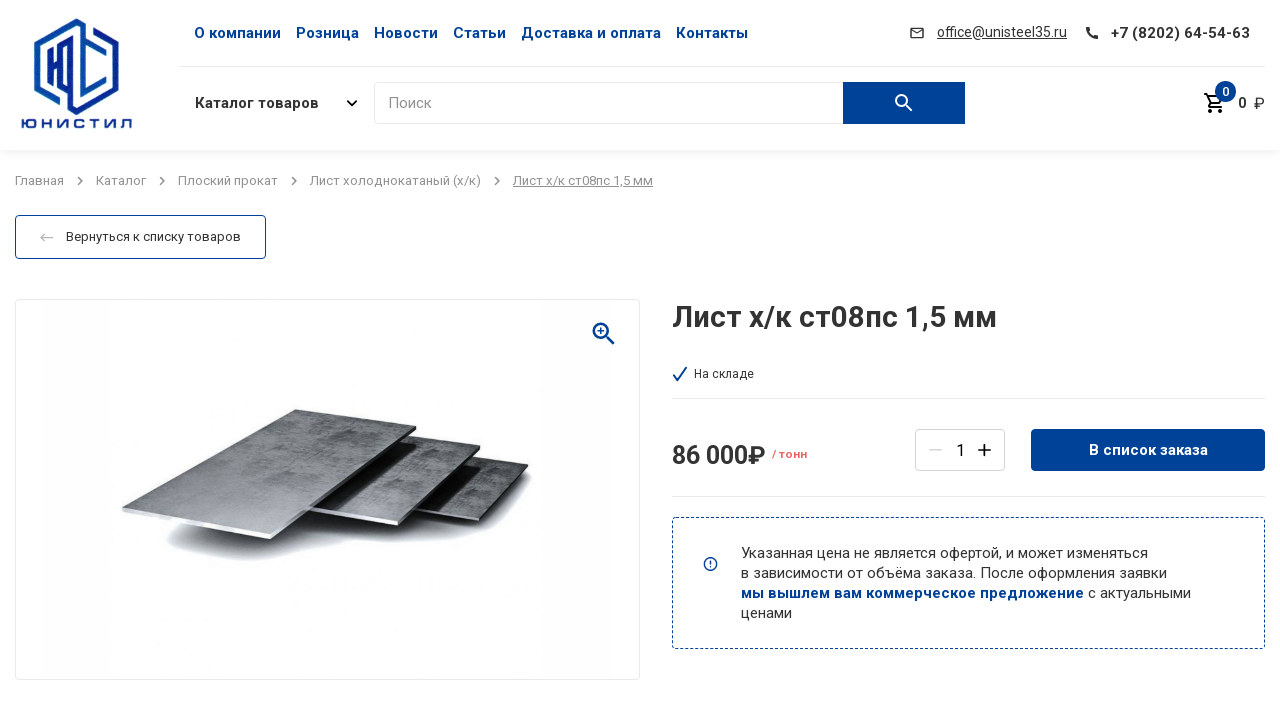

--- FILE ---
content_type: text/html; charset=utf-8
request_url: https://unisteel35.ru/product/list-hk-15-mm/
body_size: 14059
content:
<html lang="ru"  style="--main: #004298; --main-darker: #00027E; --main-lighter: rgba(0, 66, 152, 0.6); --additional: #ffd98e">
    <head>
        <meta name="viewport" content="width=device-width, initial-scale=1" />
        <meta charset="UTF-8" />
        <link rel="shortcut icon" href="/media/images/configuration/logo/favicon/3eb8b42e-ff30-44b0-9313-edeff1269e20.png" type="image/png" />
         <!-- Seo -->
        <link rel="canonical" href="https://unisteel35.ru/product/list-hk-15-mm/"/>
        <title>Лист х/к ст08пс 1,5 мм | ООО &quot;Юнистил&quot;</title>
        <meta name="description" content="В нашей компании ООО «Юнистил» в Череповце, вы можете купить лист холоднокатаный ст08пс 1,5 мм оптом и в розницу по выгодной стоимости. Мы предлагаем вам выгодные цены на лист х/к ст08пс 1,5 мм за тонну, или метр. Также, можете ознакомиться с нашим металлопрокатом и другой качественной сертифицированной продукцией Российского производителя. Отзывы, характеристики, фото продукции находятся на сайте в соответствующих разделах. Осуществляем быструю доставку металлопроката по Вологодской области, Москве и Спб. Оформляйте заказ на сайте unisteel35.ru или пишите на электронную почту по адресу office@unisteel35.ru. Подробнее читайте на сайте или узнавайте по телефону.">
        <meta name="keywords" content="">
		<meta property="og:title" content="Лист х/к ст08пс 1,5 мм | ООО &quot;Юнистил&quot;">
		<meta property="og:description" content="В нашей компании ООО «Юнистил» в Череповце, вы можете купить лист холоднокатаный ст08пс 1,5 мм оптом и в розницу по выгодной стоимости. Мы предлагаем вам выгодные цены на лист х/к ст08пс 1,5 мм за тонну, или метр. Также, можете ознакомиться с нашим металлопрокатом и другой качественной сертифицированной продукцией Российского производителя. Отзывы, характеристики, фото продукции находятся на сайте в соответствующих разделах. Осуществляем быструю доставку металлопроката по Вологодской области, Москве и Спб. Оформляйте заказ на сайте unisteel35.ru или пишите на электронную почту по адресу office@unisteel35.ru. Подробнее читайте на сайте или узнавайте по телефону.">
		<meta property="og:url" content="https://unisteel35.ru/product/list-hk-15-mm/"/>
		
		    <meta property="og:image" content="https://unisteel35.ru/media/cache/2d/99/2d995e83dce0967a32b6822c9b341068.jpg"/>
        
		<meta property="og:type" content="website" />
        <link rel="stylesheet" href="/static/css/main.css?v=2" lazyload />
        <link rel="stylesheet" href="/static/css/lightgallery.css" lazyload />
        
        <!-- Google Tag Manager -->
<script>(function(w,d,s,l,i){w[l]=w[l]||[];w[l].push({'gtm.start':
new Date().getTime(),event:'gtm.js'});var f=d.getElementsByTagName(s)[0],
j=d.createElement(s),dl=l!='dataLayer'?'&l='+l:'';j.async=true;j.src=
'https://www.googletagmanager.com/gtm.js?id='+i+dl;f.parentNode.insertBefore(j,f);
})(window,document,'script','dataLayer','GTM-576NK3P');</script>
<!-- End Google Tag Manager --><meta name="yandex-verification" content="65476ffdcc2e32e0" /><meta name="google-site-verification" content="J8l7PpRNAmwe7pD8TeahTEytdh7jhVBidBAk6_zp69E" />
<meta name="yandex-verification" content="7c613ce1665876ab" />

<!-- Begin LeadBack code {literal} -->
<script>
    var _emv = _emv || [];
    _emv['campaign'] = '933aef03173f26c120fa546c';
    
    (function() {
        var em = document.createElement('script'); em.type = 'text/javascript'; em.async = true;
        em.src = ('https:' == document.location.protocol ? 'https://' : 'http://') + 'leadback.ru/js/leadback.js';
        var s = document.getElementsByTagName('script')[0]; s.parentNode.insertBefore(em, s);
    })();
</script>
<!-- End LeadBack code {/literal} -->

<!-- Top.Mail.Ru counter -->
<script type="text/javascript">
var _tmr = window._tmr || (window._tmr = []);
_tmr.push({id: "3317955", type: "pageView", start: (new Date()).getTime()});
(function (d, w, id) {
  if (d.getElementById(id)) return;
  var ts = d.createElement("script"); ts.type = "text/javascript"; ts.async = true; ts.id = id;
  ts.src = "https://top-fwz1.mail.ru/js/code.js";
  var f = function () {var s = d.getElementsByTagName("script")[0]; s.parentNode.insertBefore(ts, s);};
  if (w.opera == "[object Opera]") { d.addEventListener("DOMContentLoaded", f, false); } else { f(); }
})(document, window, "tmr-code");
</script>
<noscript><div><img src="https://top-fwz1.mail.ru/counter?id=3317955;js=na" style="position:absolute;left:-9999px;" alt="Top.Mail.Ru" /></div></noscript>
<!-- /Top.Mail.Ru counter -->
        <script>
            window.dataLayer = window.dataLayer || [];
        </script>
    </head>

    <body class="d-flex fd-column load">
        
        
<header class="header header-desktop">
    <div class="container">
        <div class="header_4">
            <div class="l_header">
                <a class="header__logo header-4__logo" href="/">
                    <img class="header__logo-icon" src="/media/images/configuration/logo/%D0%AE%D0%A1_%D0%9B%D0%BE%D0%B3%D0%BE.webp" />
                </a>
            </div>
            <div class="r_header">
                <div class="header__delimeter d-flex ai-center">
                    
                        <div class="header-4__menu header-menu d-flex jc-space-between fl-grow">
                            
                            <a class="header-menu__link" href="/pages/o-kompanii/">О компании</a>
                            
                            <a class="header-menu__link" href="https://unisteel35.ru/offers/">Розница</a>
                            
                            <a class="header-menu__link" href="https://unisteel35.ru/new/">Новости</a>
                            
                            <a class="header-menu__link" href="https://unisteel35.ru/articles/">Статьи</a>
                            
                            <a class="header-menu__link" href="http://unisteel35.ru/pages/dostavka-i-oplata/">Доставка и оплата</a>
                            
                            <a class="header-menu__link" href="/pages/contacts/">Контакты</a>
                            
                        </div>
                        <div class="header__contacts-right">
                            <a class="header__contact header__mail" href="mailto: office@unisteel35.ru">
                                <svg class="header__contact-icon header__mail-icon" role="img"><use xlink:href="/static/images/sprite.svg#mail"></use></svg>
                                <span class="header__mail-value">office@unisteel35.ru</span>
                            </a>
                            <a class="header__contact header__tel" href="tel: +7 (8202) 64-54-63">
                                <svg class="header__contact-icon header__tel-icon" role="img"><use xlink:href="/static/images/sprite.svg#tel"></use></svg>
                                <span class="header__tel-value">+7 (8202) 64-54-63</span>
                            </a>
                        </div>
                    </div>
                    <div class="header__bottom d-flex">
                        
                        <div class="catalog-menu-wrap d-flex jc-space-between fl-grow">
                            <div class="d-flex">
                                <a class="header-catalog-btn header-catalog-btn--transparent btn d-flex ai-center fl-auto" href="/catalog/">
                                    <span>Каталог товаров</span>
                                    <svg class="header-catalog-btn__arr" role="img"><use xlink:href="/static/images/sprite.svg#arr-to-bottom"></use></svg>
                                </a>
                                <form class="header__search header__search--width-3 d-flex" action="/catalog/search/" data-action="/catalog/api/search/" data-form="search">
                                    <div class="form-input-wrap header__search-input fl-grow">
            
                                        <input class="form-text-input" name="q" type="text" placeholder="Поиск" autocomplete="off"/>
                                        <p class="form-label">Поиск</p>
                                        
                                        <button class="header__search-btn header-4__search-btn">
                                            <svg class="header__search-icon header-4__search-icon" role="img">
                                                <use xlink:href="/static/images/sprite.svg#search"></use>
                                            </svg>
                                        </button>
            
                                        <div class="header__dropdown dropdown-search custom-scrollbar">
                                            <span class="dropdown-search__title">Минимальная длина запроса — 3 символа</span>
                                            <div class="dropdown-search__result" data-custom-scrollbar="data-custom-scrollbar"></div>
                                        </div>
            
                                    </div>
                                </form>
                                <div class="catalog-menu">
    <div class="catalog-menu__left">
        
            <a href="/catalog/ploskij-prokat/" class="catalog-menu__item" data-hover="1">
                Плоский прокат
                
                    <svg class="catalog-menu__arr" role="img">
                        <use xlink:href="/static/images/sprite.svg#arr-to-bottom"></use>
                    </svg>
                
            </a>
        
            <a href="/catalog/truby/" class="catalog-menu__item" data-hover="4">
                Трубы
                
                    <svg class="catalog-menu__arr" role="img">
                        <use xlink:href="/static/images/sprite.svg#arr-to-bottom"></use>
                    </svg>
                
            </a>
        
            <a href="/catalog/sortovoj-prokat/" class="catalog-menu__item" data-hover="2">
                Сортовой прокат
                
                    <svg class="catalog-menu__arr" role="img">
                        <use xlink:href="/static/images/sprite.svg#arr-to-bottom"></use>
                    </svg>
                
            </a>
        
            <a href="/catalog/fasonnyj-prokat/" class="catalog-menu__item" data-hover="3">
                Фасонный прокат
                
                    <svg class="catalog-menu__arr" role="img">
                        <use xlink:href="/static/images/sprite.svg#arr-to-bottom"></use>
                    </svg>
                
            </a>
        
            <a href="/catalog/profnastil/" class="catalog-menu__item" data-hover="29">
                Профнастил
                
                    <svg class="catalog-menu__arr" role="img">
                        <use xlink:href="/static/images/sprite.svg#arr-to-bottom"></use>
                    </svg>
                
            </a>
        
            <a href="/catalog/setka-svarnaya/" class="catalog-menu__item" data-hover="31">
                Сетка сварная
                
            </a>
        
            <a href="/catalog/lenta-stalnaya/" class="catalog-menu__item" data-hover="38">
                Лента стальная
                
            </a>
        
    </div>
    
        
            <div class="catalog-menu__right" data-hover="1">
                
                    <div class="catalog-menu__subitem">
                        <a href="/catalog/list-goryachekatanyj-gk/" class="catalog-menu__subitem-title">Лист горячекатаный (г/к)</a>
                        
                    </div>
                
                    <div class="catalog-menu__subitem">
                        <a href="/catalog/list-holodnokatanyj-hk/" class="catalog-menu__subitem-title">Лист холоднокатаный (х/к)</a>
                        
                    </div>
                
                    <div class="catalog-menu__subitem">
                        <a href="/catalog/list-ocinkovannyj/" class="catalog-menu__subitem-title">Лист оцинкованный</a>
                        
                    </div>
                
                    <div class="catalog-menu__subitem">
                        <a href="/catalog/list-riflyonyj-gk/" class="catalog-menu__subitem-title">Лист рифлёный (г/к)</a>
                        
                    </div>
                
                    <div class="catalog-menu__subitem">
                        <a href="/catalog/list-pvl/" class="catalog-menu__subitem-title">Лист ПВЛ</a>
                        
                    </div>
                
            </div>
        
    
        
            <div class="catalog-menu__right" data-hover="4">
                
                    <div class="catalog-menu__subitem">
                        <a href="/catalog/truba-kruglaya-vgp/" class="catalog-menu__subitem-title">Труба круглая ВГП</a>
                        
                    </div>
                
                    <div class="catalog-menu__subitem">
                        <a href="/catalog/truba-profilnaya-kvadratnaya-i-pryamougolnaya/" class="catalog-menu__subitem-title">Труба профильная (квадратная и прямоугольная)</a>
                        
                    </div>
                
                    <div class="catalog-menu__subitem">
                        <a href="/catalog/truba-electrosvarnaya/" class="catalog-menu__subitem-title">Труба электросварная</a>
                        
                    </div>
                
                    <div class="catalog-menu__subitem">
                        <a href="/catalog/truba-besshovnaya/" class="catalog-menu__subitem-title">Труба бесшовная</a>
                        
                    </div>
                
            </div>
        
    
        
            <div class="catalog-menu__right" data-hover="2">
                
                    <div class="catalog-menu__subitem">
                        <a href="/catalog/armatura/" class="catalog-menu__subitem-title">Арматура</a>
                        
                    </div>
                
                    <div class="catalog-menu__subitem">
                        <a href="/catalog/katanka/" class="catalog-menu__subitem-title">Катанка</a>
                        
                    </div>
                
                    <div class="catalog-menu__subitem">
                        <a href="/catalog/kvadrat/" class="catalog-menu__subitem-title">Квадрат</a>
                        
                    </div>
                
                    <div class="catalog-menu__subitem">
                        <a href="/catalog/polosa/" class="catalog-menu__subitem-title">Полоса</a>
                        
                    </div>
                
                    <div class="catalog-menu__subitem">
                        <a href="/catalog/shestigrannik/" class="catalog-menu__subitem-title">Шестигранник</a>
                        
                    </div>
                
                    <div class="catalog-menu__subitem">
                        <a href="/catalog/vyazalnaya-provoloka/" class="catalog-menu__subitem-title">Вязальная проволока</a>
                        
                    </div>
                
            </div>
        
    
        
            <div class="catalog-menu__right" data-hover="3">
                
                    <div class="catalog-menu__subitem">
                        <a href="/catalog/shveller/" class="catalog-menu__subitem-title">Швеллер</a>
                        
                    </div>
                
                    <div class="catalog-menu__subitem">
                        <a href="/catalog/ugolok/" class="catalog-menu__subitem-title">Уголок</a>
                        
                    </div>
                
                    <div class="catalog-menu__subitem">
                        <a href="/catalog/balka/" class="catalog-menu__subitem-title">Балка</a>
                        
                    </div>
                
            </div>
        
    
        
            <div class="catalog-menu__right" data-hover="29">
                
                    <div class="catalog-menu__subitem">
                        <a href="/catalog/c20/" class="catalog-menu__subitem-title">C20</a>
                        
                    </div>
                
                    <div class="catalog-menu__subitem">
                        <a href="/catalog/c10/" class="catalog-menu__subitem-title">C10</a>
                        
                    </div>
                
                    <div class="catalog-menu__subitem">
                        <a href="/catalog/s21/" class="catalog-menu__subitem-title">С21</a>
                        
                    </div>
                
                    <div class="catalog-menu__subitem">
                        <a href="/catalog/c8/" class="catalog-menu__subitem-title">C8</a>
                        
                    </div>
                
                    <div class="catalog-menu__subitem">
                        <a href="/catalog/h75/" class="catalog-menu__subitem-title">H75</a>
                        
                    </div>
                
                    <div class="catalog-menu__subitem">
                        <a href="/catalog/hc35/" class="catalog-menu__subitem-title">НС35</a>
                        
                    </div>
                
            </div>
        
    
        
    
        
    
</div>
                            </div>
                            
                            <div class="header__actions d-flex">
                                
                                
                                
                            </div>
                            
                            <a class="header-cart-btn header-cart-btn--simple d-flex ai-center" href="/cart/">
                                <div class="header-action__icon-wrap">
                                    <svg class="header-action__icon" role="img">
                                        <use xlink:href="/static/images/sprite.svg#cart"></use>
                                    </svg>
                                    <div class="header-action__count header-action__count--main d-flex ai-center jc-center">0</div>
                                </div>
                                <span class="header-cart-btn__text header-cart-btn__total">0</span>
                                <span>&nbsp ₽</span>
                            </a>
                            
                        </div>
                    </div>
            </div>
        </div>


       



    </div>
</header>
<div class="header-mobile">

    <div class="header-mobile__content d-flex jc-space-between ai-center">

        <div class="burger header-burger" id="header-burger">
            <div class="burger__line header-burger__line"></div>
            <div class="burger__line burger__line--cross header-burger__line"></div>
            <div class="burger__line burger__line--cross header-burger__line"></div>
            <div class="burger__line header-burger__line"></div>
        </div>
        <a class="header__logo" href="/">
            <img class="header__logo-icon" src="/media/images/configuration/logo/%D0%AE%D0%A1_%D0%9B%D0%BE%D0%B3%D0%BE.webp" />
        </a>

        <div class="header-mobile__wrapper-control">

            <a class="header__contact-mobile" href="tel: +7 (8202) 64-54-63">
                <svg class="header__contact-icon header-mobile__tel-svg" role="img">
                    <use xlink:href="/static/images/sprite.svg#tel"></use>
                </svg>
            </a>
            
            <a class="header-action d-flex ai-center" href="/cart/">
                <div class="header-action__icon-wrap">
                    <svg class="header-action__icon" role="img">
                        <use xlink:href="/static/images/sprite.svg#cart"></use>
                    </svg>
                    <div class="header-action__count d-flex ai-center jc-center">0</div>
                </div>
            </a>
            
        </div>

    </div>

    <form class="mobile-menu__search header-mobile__search" action="/catalog/search/">
        <input class="mobile-menu__search-input form-text-input" name="q" placeholder="Поиск">
        <p class="form-label">Поиск</p>
        <button class="header__search-btn">
            <svg class="header__search-icon" role="img">
                <use xlink:href="/static/images/sprite.svg#search"></use>
            </svg>
        </button>
    </form>

</div>

        <main class="fl-grow">
        
    <div class="page article">
        <div class="container">
            
<div class="breadcrumbs">
    
        
        <a class="breadcrumbs__item" href="/">Главная</a>
        <svg class="breadcrumbs__arr" role="img">
            <use xlink:href="/static/images/sprite.svg#arr-to-bottom"></use>
        </svg>
        
    
        
        <a class="breadcrumbs__item" href="/catalog/">Каталог</a>
        <svg class="breadcrumbs__arr" role="img">
            <use xlink:href="/static/images/sprite.svg#arr-to-bottom"></use>
        </svg>
        
    
        
        <a class="breadcrumbs__item" href="/catalog/ploskij-prokat/">Плоский прокат</a>
        <svg class="breadcrumbs__arr" role="img">
            <use xlink:href="/static/images/sprite.svg#arr-to-bottom"></use>
        </svg>
        
    
        
        <a class="breadcrumbs__item" href="/catalog/list-holodnokatanyj-hk/">Лист холоднокатаный (х/к)</a>
        <svg class="breadcrumbs__arr" role="img">
            <use xlink:href="/static/images/sprite.svg#arr-to-bottom"></use>
        </svg>
        
    
        
        <span class="breadcrumbs__item">Лист х/к ст08пс 1,5 мм</span>
        
    
</div>
            <a class="come-back article__come-back" href="/catalog/list-holodnokatanyj-hk/">
                <svg class="come-back__svg">
                    <use xlink:href="/static/images/sprite.svg#arrow_come-back"></use>
                </svg>
                <div class="come-back__title">Вернуться к списку товаров</div>
            </a>
            <div class="article__content" itemscope itemtype="http://schema.org/Product">

                
                    <div 
                        class="product--data" 
                        data-id="144"
                        data-name="Лист х/к ст08пс 1,5 мм"
                        data-category="Лист холоднокатаный (х\к)"
                        data-price="86000.0"
                    ></div>
                

                <div class="article__stand">
                    <div class="article-slider article__stand-column">
                        <svg class="article-slider__zoom">
                            <use xlink:href="/static/images/sprite.svg#zoom"></use>
                        </svg>
                        <div class="product-bagdes article-slider__bagdes">
                            

                            

                            
                        </div>
                        <div class="article-slider__view">
                            
                                <a href="/media/images/catalog/product/Cold_rolled_sheet.jpg" class="article-slider__item article-slider__item_stand" data-fancybox="">
                                    <img class="article-slider__image article-slider__image-stand" src="/media/images/catalog/product/Cold_rolled_sheet.jpg" alt="Лист х/к ст08пс 1,5 мм" itemprop="image"/>
                                </a>
                            

                            
                        </div>
                        
                    </div>

                    <div class="article-properties article__stand-column">

                        <input type="hidden" name='product' value='144'>
                        <input type="hidden" name='option' value=''>

                        <div class="article-properties__header">
                            <h1 class="article-properties__title" itemprop="name">Лист х/к ст08пс 1,5 мм</h1>
                            <div class="article-control">
                                <div class="article-warehouse article-control__item">
                                    
                                    <svg class="article-warehouse__svg" role="img">
                                        <use xlink:href="/static/images/sprite.svg#tick"></use>
                                    </svg>
                                    
                                    <div class="article-warehouse__title">На складе</div>
                                </div>
                                
                                
                            </div>
                        </div>
                        
                            
                                <div class="article-properties__body">
                                    <div class="article-filter article-filter_type">
                                        
                                    
                                </div>
                            
                            <div class="article-properties__footer">
                                <div class="article-block-price">
                                    
                                    <div class="article-block-price__wrapper" itemprop="offers" itemscope itemtype="http://schema.org/Offer">
                                        
                                            <div class="article-price article-price_current"><span itemprop="price" content="86 000">86 000</span><span itemprop="priceCurrency" content="RUB">₽</span> <span class="unit-price"><sup>/ тонн</sup></span> </div>
                                            <span itemprop="availability" content="https://schema.org/InStock"></span>
                                            <span itemprop="priceValidUntil" content="2025-12-31" ></span>
                                            
                                        
                                    </div>
                                </div>
                                <form class="article-manager">
                                    
                                        <div class="article-counter article-table__counter article-manager__counter">
                                            <div class="article-counter__compute article-counter__compute_minus">
                                                <svg class="article-counter__svg-minus article-counter__svg article-counter__svg-disable">
                                                    <use xlink:href="/static/images/sprite.svg#counter_minus"></use>
                                                </svg>
                                            </div>
                                        <input class="article-counter__value" type="number" value="1" min="1" max="100" />
                                            <div class="article-counter__compute article-counter__compute_plus">
                                                <svg class="article-counter__svg-plus article-counter__svg">
                                                    <use xlink:href="/static/images/sprite.svg#counter_plus"></use>
                                                </svg>
                                            </div>
                                        </div>
                                        <a class="btn btn--filled article-cart article-manager__cart" href='javascript:void(0);' >В список заказа</a>
                                        
                                    
                                </form>
                            </div>
                        
                    </div>
                    <div class="block-alert cart__alert">
                        <svg class="block-alert__svg">
                            <use xlink:href="/static/images/sprite.svg#warning"></use>
                        </svg>
                        <div class="block-alert__text">
                            Указанная цена не является офертой, и может изменяться в зависимости от объёма заказа. После оформления заявки <b>мы вышлем вам коммерческое предложение</b> с актуальными ценами
                        </div>
                    </div>
                </div>

                <div class="article__more">
                                            <div class="article-feature article__more-description">
                            <div class="article-feature__tabs">
                                
                                <div class="article-tab article-tab_active article-tab_description article-tab_feature">Описание товара</div>
                                
                                
                                <div class="article-tab article-tab_parameter article-tab_feature">Характеристики</div>
                                
                                
                                
                            </div>
                            <div class="article-feature__view">
                            
                                <div class="article-tab_content content-text article-feature-content article-feature-content_description">
                                    <p itemprop="description">В нашей компании ООО «Юнистил» в Череповце, вы можете купить лист холоднокатаный ст08пс 1,5 мм оптом и в розницу по выгодной стоимости. Мы предлагаем вам выгодные цены на лист х/к ст08пс 1,5 мм за тонну, или метр. Также, можете ознакомиться с нашим металлопрокатом и другой качественной сертифицированной продукцией Российского производителя. Отзывы, характеристики, фото продукции находятся на сайте в соответствующих разделах. Осуществляем быструю доставку металлопроката по Вологодской области, Москве и Спб. Оформляйте заказ на сайте unisteel35.ru или пишите на электронную почту по адресу office@unisteel35.ru</p>
                                </div>
                            
                            
                            
                                <div class="article-tab_content content-text article-feature-content article-feature-content_parameters">
                                    
                                        
                                        <div class="article-feature-content__ribbon">
                                            
                                            
                                            
                                            <div class="text-line">
                                                <div class="text-line__item text-line__before">Длина</div>
                                                <div class="text-line__item text-line__ribbon"></div>
                                                <div class="text-line__item text-line__after">2500</div>
                                            </div>
                                            
                                            <div class="text-line">
                                                <div class="text-line__item text-line__before">Ширина</div>
                                                <div class="text-line__item text-line__ribbon"></div>
                                                <div class="text-line__item text-line__after">1250</div>
                                            </div>
                                            
                                            <div class="text-line">
                                                <div class="text-line__item text-line__before">Толщина, мм</div>
                                                <div class="text-line__item text-line__ribbon"></div>
                                                <div class="text-line__item text-line__after">1,5</div>
                                            </div>
                                            
                                            <div class="text-line">
                                                <div class="text-line__item text-line__before">Марка</div>
                                                <div class="text-line__item text-line__ribbon"></div>
                                                <div class="text-line__item text-line__after">ст08пс</div>
                                            </div>
                                            
                                            </div>
                                        
                                </div>
                            

                            
                            
                            </div>
                        </div>
                    
<div class="block-receive article__more-receive">
    <div class="block-receive-item block-receive-item__payment block-receive__item">
        <div class="block-receive-item__header"><svg class="block-receive-item__svg block-receive-item__svg-payment" role="img">
                <use xlink:href="/static/images/sprite.svg#payment"></use>
            </svg>
            <div class="block-receive-item__title">Оплата</div>
        </div>
        <div class="block-receive-item__content">Наличными при получении
Банковской картой
Заявки на выставление счета</div>
    </div>
    
    <div class="block-receive-item block-receive-item__delivery block-receive__item">
        <div class="block-receive-item__header"><svg class="block-receive-item__svg block-receive-item__svg-payment" role="img">
                <use xlink:href="/static/images/sprite.svg#delivery"></use>
            </svg>
            <div class="block-receive-item__title">Доставка</div>
        </div>
        <div class="block-receive-item__content">Самовывоз
Транспортной компанией
Курьером по городу</div>
    </div>
    
</div>

                </div>
                
            </div>
        </div>
    </div>

        </main>
        <footer class="footer footer--dark">
        <div class="container">
            <div class="footer__top d-flex jc-space-between">
                <div class="footer__col footer__contacts-col">
                    <div class="footer__contact-item contact-item d-flex">
                        <div class="contact-item__icon-wrap"><svg class="contact-item__icon" role="img" width="12" height="12">
                                <use xlink:href="/static/images/sprite.svg#tel"></use>
                            </svg></div><a class="contact-item__value contact-item__value--bigger contact-item__value--alt-color contact-item__value--bold" href="tel: +7 (8202) 64-54-63">+7 (8202) 64-54-63</a>
                    </div>
                    <div class="footer__contact-item contact-item d-flex">
                        <div class="contact-item__icon-wrap"><svg class="contact-item__icon" role="img" width="13" height="11">
                                <use xlink:href="/static/images/sprite.svg#mail"></use>
                            </svg></div><a class="contact-item__value contact-item__value--underline" href="mailto: office@unisteel35.ru">office@unisteel35.ru</a>
                    </div>
                    <div class="footer__contact-item contact-item d-flex">
                        <div class="contact-item__icon-wrap"><svg class="contact-item__icon" role="img" width="9" height="13">
                                <use xlink:href="/static/images/sprite.svg#pointer"></use>
                            </svg></div>
                        <p class="contact-item__value">г. Череповец, ул. Белинского д.6</p>
                    </div>
                    <div class="d-flex footer__icons">
                                    
                    
                    <a class="footer__soc-icon soc-icon soc-icon--" href="https://vk.com/unisteel35" target="_blank">
                        <svg class="soc-icon__icon" role="img" width="13" height="8">
                                <use xlink:href="/static/images/static-sprite.svg#new_Vkontakte-dark"></use>
                        </svg>
                    </a>
                    
                    
                    
                    
                     
                    <a class="footer__soc-icon soc-icon soc-icon--" href="https://t.me/unisteelch" target="_blank">
                        <svg class="soc-icon__icon" role="img" width="13" height="11">
                            <use xlink:href="/static/images/static-sprite.svg#new_Telegram-dark"></use>
                        </svg>
                    </a>
                    
                     
                     
                    </div>
                </div>
                <div class="footer__menus footer-3__menus d-flex jc-space-between fl-grow">
                
                    <div class="footer__col footer__menu-col">
                        <a class="footer__menu-title" href="/pages/o-kompanii/">О компании</a>
                        
                    </div>
                
                    <div class="footer__col footer__menu-col">
                        <a class="footer__menu-title" href="/pages/otzyvy/">Отзывы</a>
                        
                    </div>
                
                    <div class="footer__col footer__menu-col">
                        <a class="footer__menu-title" href="/pages/contacts/">Контакты</a>
                        
                    </div>
                
                    <div class="footer__col footer__menu-col">
                        <a class="footer__menu-title" href="https://unisteel35.ru/offers/">Скидки</a>
                        
                    </div>
                
                    <div class="footer__col footer__menu-col">
                        <a class="footer__menu-title" href="https://unisteel35.ru/new/">Новости</a>
                        
                    </div>
                
                    <div class="footer__col footer__menu-col">
                        <a class="footer__menu-title" href="https://unisteel35.ru/articles/">Статьи</a>
                        
                    </div>
                
                    <div class="footer__col footer__menu-col">
                        <a class="footer__menu-title" href="http://unisteel35.ru/pages/dostavka-i-oplata/">Доставка и оплата</a>
                        
                    </div>
                
                </div>
                                <div class="footer__form-col footer-3__form-col">
                    
                    <div class="form-wrap">
                        <div class="form-hiding-wrap">
                            <p class="footer__form-title d-flex ai-center"><svg class="footer-3__form-title__icon" role="img" width="9" height="13">
                                    <use xlink:href="/static/images/sprite.svg#mail2"></use>
                                </svg><span>Подпишитесь на рассылку</span></p>
                            <p class="footer__form-text">И Вы будете своевременно узнавать об изменении цен и наших специальных предложениях.</p>
                            <form class="horizontal-form d-flex" data-form="submit" action="/users/subscribe/" method="POST" data-data-layer="form_podpisrassil">
                                <div class="form-input-wrap horizontal-form__input-wrap fl-grow"><input class="form-text-input" type="email" name="email" placeholder="Почта" />
                                    <p class="form-label">Почта</p>
                                </div><input class="btn btn--filled fl-auto horizontal-form__submit" type="submit" value="Отправить" />
                            </form>
                            <p class="personal footer__personal"><span>Нажимая на кнопку, вы соглашаетесь на </span><a class="personal__link" href="/pages/personal-data/" target='_blank'>обработку персональных данных</a></p>
                        </div>
                    </div>
                    
                </div>
            </div>
            <div class="footer__bottom d-flex ai-center">
                <p class="footer__info">2023 © Все права защищены</p>
                <a class="footer__info footer__info--underline" href="/pages/privacy-policy/" target="_blank">Политика конфиденциальности</a>
                <p class="footer__info">Не является офертой</p>
                <img class="footer__cards" src="/static/images/cards.png" />
                <a class="footer__info footer__ps" href="https://place-start.ru/" target="_blank">
                    Сделано в
                    <svg class="footer__ps-icon" role="img">
                        <use xlink:href="/static/images/sprite.svg#ps"></use>
                    </svg>
                </a>
            </div>
        </div>
    </footer>
        
        <div class="mobile-menu" id="mobile-menu">
            <div class="mobile-menu__wrap">
                <div class="mobile-menu__actions d-flex">
                    
                    <a class="header-action d-flex ai-center jc-center fl-grow" href="/offers/" target="_blank">
                        <svg class="header-action__icon header-action__icon--filled" role="img" style="width: 18px;">
                            <use xlink:href="/static/images/sprite.svg#offer"></use>
                        </svg>
                    </a>
                    <a class="header-action d-flex ai-center jc-center fl-grow" href="/pages/dostavka-i-oplata/" target="_blank">
                        <svg class="header-action__icon header-action__icon--filled" role="img">
                            <use xlink:href="/static/images/sprite.svg#payment"></use>
                        </svg>
                    </a>
                </div>
                <div class="mobile-menu__city d-flex jc-space-between ai-center" data-micromodal-trigger="modal-cities">
                    <div class="mobile-menu__city-value">ООО &quot;Юнистил&quot;</div>
                    <svg class="menu-item__arrow" role="img">
                        <use xlink:href="/static/images/sprite.svg#arr-to-bottom"></use>
                    </svg>
                </div>

                <!-- <form class="mobile-menu__search" action="/catalog/search/">
                    <input class="mobile-menu__search-input form-text-input" name="q" placeholder="Поиск" />
                    <p class="form-label">Поиск</p>
                    <button class="header__search-btn">
                        <svg class="header__search-icon" role="img">
                            <use xlink:href="/static/images/sprite.svg#search"></use>
                        </svg>
                    </button>
                </form>-->
                
                <a class="mobile-menu__catalog-link" href="/catalog/">Каталог товаров</a>
<!--                <ul class="mobile-menu__catalog">-->
<!--                    -->
<!--                    -->
<!--                    <li class="menu-item menu-item&#45;&#45;has-children">-->
<!--                        <a href="/catalog/ploskij-prokat/">Плоский прокат-->
<!--                            <svg class="menu-item__arrow" role="img">-->
<!--                                <use xlink:href="/static/images/sprite.svg#arr-to-bottom"></use>-->
<!--                            </svg>-->
<!--                        </a>-->
<!--                        <ul class="mobile-menu__sub-menu">-->
<!--                            <li class="menu-item menu-item&#45;&#45;filled mobile-menu__back">-->
<!--                                <a href="/">-->
<!--                                    <svg class="menu-item__arrow menu-item__arrow&#45;&#45;to-left" role="img">-->
<!--                                        <use xlink:href="/static/images/sprite.svg#arr-to-bottom"></use>-->
<!--                                    </svg><span>Назад</span>-->
<!--                                </a>-->
<!--                            </li>-->
<!--&lt;!&ndash;                        &ndash;&gt;-->
<!--&lt;!&ndash;                            &ndash;&gt;-->
<!--&lt;!&ndash;                                <li><a href="/catalog/list-goryachekatanyj-gk/">Лист горячекатаный (г/к)</a></li>&ndash;&gt;-->
<!--&lt;!&ndash;                            &ndash;&gt;-->
<!--&lt;!&ndash;                                <li><a href="/catalog/list-holodnokatanyj-hk/">Лист холоднокатаный (х/к)</a></li>&ndash;&gt;-->
<!--&lt;!&ndash;                            &ndash;&gt;-->
<!--&lt;!&ndash;                                <li><a href="/catalog/list-ocinkovannyj/">Лист оцинкованный</a></li>&ndash;&gt;-->
<!--&lt;!&ndash;                            &ndash;&gt;-->
<!--&lt;!&ndash;                                <li><a href="/catalog/list-riflyonyj-gk/">Лист рифлёный (г/к)</a></li>&ndash;&gt;-->
<!--&lt;!&ndash;                            &ndash;&gt;-->
<!--&lt;!&ndash;                                <li><a href="/catalog/list-pvl/">Лист ПВЛ</a></li>&ndash;&gt;-->
<!--&lt;!&ndash;                            &ndash;&gt;-->
<!--&lt;!&ndash;                        &ndash;&gt;-->
<!--&lt;!&ndash;                            &ndash;&gt;-->
<!--&lt;!&ndash;                                <li><a href="/catalog/truba-kruglaya-vgp/">Труба круглая ВГП</a></li>&ndash;&gt;-->
<!--&lt;!&ndash;                            &ndash;&gt;-->
<!--&lt;!&ndash;                                <li><a href="/catalog/truba-profilnaya-kvadratnaya-i-pryamougolnaya/">Труба профильная (квадратная и прямоугольная)</a></li>&ndash;&gt;-->
<!--&lt;!&ndash;                            &ndash;&gt;-->
<!--&lt;!&ndash;                                <li><a href="/catalog/truba-electrosvarnaya/">Труба электросварная</a></li>&ndash;&gt;-->
<!--&lt;!&ndash;                            &ndash;&gt;-->
<!--&lt;!&ndash;                                <li><a href="/catalog/truba-besshovnaya/">Труба бесшовная</a></li>&ndash;&gt;-->
<!--&lt;!&ndash;                            &ndash;&gt;-->
<!--&lt;!&ndash;                        &ndash;&gt;-->
<!--&lt;!&ndash;                            &ndash;&gt;-->
<!--&lt;!&ndash;                                <li><a href="/catalog/armatura/">Арматура</a></li>&ndash;&gt;-->
<!--&lt;!&ndash;                            &ndash;&gt;-->
<!--&lt;!&ndash;                                <li><a href="/catalog/katanka/">Катанка</a></li>&ndash;&gt;-->
<!--&lt;!&ndash;                            &ndash;&gt;-->
<!--&lt;!&ndash;                                <li><a href="/catalog/kvadrat/">Квадрат</a></li>&ndash;&gt;-->
<!--&lt;!&ndash;                            &ndash;&gt;-->
<!--&lt;!&ndash;                                <li><a href="/catalog/polosa/">Полоса</a></li>&ndash;&gt;-->
<!--&lt;!&ndash;                            &ndash;&gt;-->
<!--&lt;!&ndash;                                <li><a href="/catalog/shestigrannik/">Шестигранник</a></li>&ndash;&gt;-->
<!--&lt;!&ndash;                            &ndash;&gt;-->
<!--&lt;!&ndash;                                <li><a href="/catalog/vyazalnaya-provoloka/">Вязальная проволока</a></li>&ndash;&gt;-->
<!--&lt;!&ndash;                            &ndash;&gt;-->
<!--&lt;!&ndash;                        &ndash;&gt;-->
<!--&lt;!&ndash;                            &ndash;&gt;-->
<!--&lt;!&ndash;                                <li><a href="/catalog/shveller/">Швеллер</a></li>&ndash;&gt;-->
<!--&lt;!&ndash;                            &ndash;&gt;-->
<!--&lt;!&ndash;                                <li><a href="/catalog/ugolok/">Уголок</a></li>&ndash;&gt;-->
<!--&lt;!&ndash;                            &ndash;&gt;-->
<!--&lt;!&ndash;                                <li><a href="/catalog/balka/">Балка</a></li>&ndash;&gt;-->
<!--&lt;!&ndash;                            &ndash;&gt;-->
<!--&lt;!&ndash;                        &ndash;&gt;-->
<!--&lt;!&ndash;                            &ndash;&gt;-->
<!--&lt;!&ndash;                                <li><a href="/catalog/c20/">C20</a></li>&ndash;&gt;-->
<!--&lt;!&ndash;                            &ndash;&gt;-->
<!--&lt;!&ndash;                                <li><a href="/catalog/c10/">C10</a></li>&ndash;&gt;-->
<!--&lt;!&ndash;                            &ndash;&gt;-->
<!--&lt;!&ndash;                                <li><a href="/catalog/s21/">С21</a></li>&ndash;&gt;-->
<!--&lt;!&ndash;                            &ndash;&gt;-->
<!--&lt;!&ndash;                                <li><a href="/catalog/c8/">C8</a></li>&ndash;&gt;-->
<!--&lt;!&ndash;                            &ndash;&gt;-->
<!--&lt;!&ndash;                                <li><a href="/catalog/h75/">H75</a></li>&ndash;&gt;-->
<!--&lt;!&ndash;                            &ndash;&gt;-->
<!--&lt;!&ndash;                                <li><a href="/catalog/hc35/">НС35</a></li>&ndash;&gt;-->
<!--&lt;!&ndash;                            &ndash;&gt;-->
<!--&lt;!&ndash;                        &ndash;&gt;-->
<!--&lt;!&ndash;                            &ndash;&gt;-->
<!--&lt;!&ndash;                        &ndash;&gt;-->
<!--&lt;!&ndash;                            &ndash;&gt;-->
<!--&lt;!&ndash;                        &ndash;&gt;-->
<!--                        </ul>-->
<!--                    </li>-->


<!--                    -->
<!--                    -->
<!--                    -->
<!--                    <li class="menu-item menu-item&#45;&#45;has-children">-->
<!--                        <a href="/catalog/truby/">Трубы-->
<!--                            <svg class="menu-item__arrow" role="img">-->
<!--                                <use xlink:href="/static/images/sprite.svg#arr-to-bottom"></use>-->
<!--                            </svg>-->
<!--                        </a>-->
<!--                        <ul class="mobile-menu__sub-menu">-->
<!--                            <li class="menu-item menu-item&#45;&#45;filled mobile-menu__back">-->
<!--                                <a href="/">-->
<!--                                    <svg class="menu-item__arrow menu-item__arrow&#45;&#45;to-left" role="img">-->
<!--                                        <use xlink:href="/static/images/sprite.svg#arr-to-bottom"></use>-->
<!--                                    </svg><span>Назад</span>-->
<!--                                </a>-->
<!--                            </li>-->
<!--&lt;!&ndash;                        &ndash;&gt;-->
<!--&lt;!&ndash;                            &ndash;&gt;-->
<!--&lt;!&ndash;                                <li><a href="/catalog/list-goryachekatanyj-gk/">Лист горячекатаный (г/к)</a></li>&ndash;&gt;-->
<!--&lt;!&ndash;                            &ndash;&gt;-->
<!--&lt;!&ndash;                                <li><a href="/catalog/list-holodnokatanyj-hk/">Лист холоднокатаный (х/к)</a></li>&ndash;&gt;-->
<!--&lt;!&ndash;                            &ndash;&gt;-->
<!--&lt;!&ndash;                                <li><a href="/catalog/list-ocinkovannyj/">Лист оцинкованный</a></li>&ndash;&gt;-->
<!--&lt;!&ndash;                            &ndash;&gt;-->
<!--&lt;!&ndash;                                <li><a href="/catalog/list-riflyonyj-gk/">Лист рифлёный (г/к)</a></li>&ndash;&gt;-->
<!--&lt;!&ndash;                            &ndash;&gt;-->
<!--&lt;!&ndash;                                <li><a href="/catalog/list-pvl/">Лист ПВЛ</a></li>&ndash;&gt;-->
<!--&lt;!&ndash;                            &ndash;&gt;-->
<!--&lt;!&ndash;                        &ndash;&gt;-->
<!--&lt;!&ndash;                            &ndash;&gt;-->
<!--&lt;!&ndash;                                <li><a href="/catalog/truba-kruglaya-vgp/">Труба круглая ВГП</a></li>&ndash;&gt;-->
<!--&lt;!&ndash;                            &ndash;&gt;-->
<!--&lt;!&ndash;                                <li><a href="/catalog/truba-profilnaya-kvadratnaya-i-pryamougolnaya/">Труба профильная (квадратная и прямоугольная)</a></li>&ndash;&gt;-->
<!--&lt;!&ndash;                            &ndash;&gt;-->
<!--&lt;!&ndash;                                <li><a href="/catalog/truba-electrosvarnaya/">Труба электросварная</a></li>&ndash;&gt;-->
<!--&lt;!&ndash;                            &ndash;&gt;-->
<!--&lt;!&ndash;                                <li><a href="/catalog/truba-besshovnaya/">Труба бесшовная</a></li>&ndash;&gt;-->
<!--&lt;!&ndash;                            &ndash;&gt;-->
<!--&lt;!&ndash;                        &ndash;&gt;-->
<!--&lt;!&ndash;                            &ndash;&gt;-->
<!--&lt;!&ndash;                                <li><a href="/catalog/armatura/">Арматура</a></li>&ndash;&gt;-->
<!--&lt;!&ndash;                            &ndash;&gt;-->
<!--&lt;!&ndash;                                <li><a href="/catalog/katanka/">Катанка</a></li>&ndash;&gt;-->
<!--&lt;!&ndash;                            &ndash;&gt;-->
<!--&lt;!&ndash;                                <li><a href="/catalog/kvadrat/">Квадрат</a></li>&ndash;&gt;-->
<!--&lt;!&ndash;                            &ndash;&gt;-->
<!--&lt;!&ndash;                                <li><a href="/catalog/polosa/">Полоса</a></li>&ndash;&gt;-->
<!--&lt;!&ndash;                            &ndash;&gt;-->
<!--&lt;!&ndash;                                <li><a href="/catalog/shestigrannik/">Шестигранник</a></li>&ndash;&gt;-->
<!--&lt;!&ndash;                            &ndash;&gt;-->
<!--&lt;!&ndash;                                <li><a href="/catalog/vyazalnaya-provoloka/">Вязальная проволока</a></li>&ndash;&gt;-->
<!--&lt;!&ndash;                            &ndash;&gt;-->
<!--&lt;!&ndash;                        &ndash;&gt;-->
<!--&lt;!&ndash;                            &ndash;&gt;-->
<!--&lt;!&ndash;                                <li><a href="/catalog/shveller/">Швеллер</a></li>&ndash;&gt;-->
<!--&lt;!&ndash;                            &ndash;&gt;-->
<!--&lt;!&ndash;                                <li><a href="/catalog/ugolok/">Уголок</a></li>&ndash;&gt;-->
<!--&lt;!&ndash;                            &ndash;&gt;-->
<!--&lt;!&ndash;                                <li><a href="/catalog/balka/">Балка</a></li>&ndash;&gt;-->
<!--&lt;!&ndash;                            &ndash;&gt;-->
<!--&lt;!&ndash;                        &ndash;&gt;-->
<!--&lt;!&ndash;                            &ndash;&gt;-->
<!--&lt;!&ndash;                                <li><a href="/catalog/c20/">C20</a></li>&ndash;&gt;-->
<!--&lt;!&ndash;                            &ndash;&gt;-->
<!--&lt;!&ndash;                                <li><a href="/catalog/c10/">C10</a></li>&ndash;&gt;-->
<!--&lt;!&ndash;                            &ndash;&gt;-->
<!--&lt;!&ndash;                                <li><a href="/catalog/s21/">С21</a></li>&ndash;&gt;-->
<!--&lt;!&ndash;                            &ndash;&gt;-->
<!--&lt;!&ndash;                                <li><a href="/catalog/c8/">C8</a></li>&ndash;&gt;-->
<!--&lt;!&ndash;                            &ndash;&gt;-->
<!--&lt;!&ndash;                                <li><a href="/catalog/h75/">H75</a></li>&ndash;&gt;-->
<!--&lt;!&ndash;                            &ndash;&gt;-->
<!--&lt;!&ndash;                                <li><a href="/catalog/hc35/">НС35</a></li>&ndash;&gt;-->
<!--&lt;!&ndash;                            &ndash;&gt;-->
<!--&lt;!&ndash;                        &ndash;&gt;-->
<!--&lt;!&ndash;                            &ndash;&gt;-->
<!--&lt;!&ndash;                        &ndash;&gt;-->
<!--&lt;!&ndash;                            &ndash;&gt;-->
<!--&lt;!&ndash;                        &ndash;&gt;-->
<!--                        </ul>-->
<!--                    </li>-->


<!--                    -->
<!--                    -->
<!--                    -->
<!--                    <li class="menu-item menu-item&#45;&#45;has-children">-->
<!--                        <a href="/catalog/sortovoj-prokat/">Сортовой прокат-->
<!--                            <svg class="menu-item__arrow" role="img">-->
<!--                                <use xlink:href="/static/images/sprite.svg#arr-to-bottom"></use>-->
<!--                            </svg>-->
<!--                        </a>-->
<!--                        <ul class="mobile-menu__sub-menu">-->
<!--                            <li class="menu-item menu-item&#45;&#45;filled mobile-menu__back">-->
<!--                                <a href="/">-->
<!--                                    <svg class="menu-item__arrow menu-item__arrow&#45;&#45;to-left" role="img">-->
<!--                                        <use xlink:href="/static/images/sprite.svg#arr-to-bottom"></use>-->
<!--                                    </svg><span>Назад</span>-->
<!--                                </a>-->
<!--                            </li>-->
<!--&lt;!&ndash;                        &ndash;&gt;-->
<!--&lt;!&ndash;                            &ndash;&gt;-->
<!--&lt;!&ndash;                                <li><a href="/catalog/list-goryachekatanyj-gk/">Лист горячекатаный (г/к)</a></li>&ndash;&gt;-->
<!--&lt;!&ndash;                            &ndash;&gt;-->
<!--&lt;!&ndash;                                <li><a href="/catalog/list-holodnokatanyj-hk/">Лист холоднокатаный (х/к)</a></li>&ndash;&gt;-->
<!--&lt;!&ndash;                            &ndash;&gt;-->
<!--&lt;!&ndash;                                <li><a href="/catalog/list-ocinkovannyj/">Лист оцинкованный</a></li>&ndash;&gt;-->
<!--&lt;!&ndash;                            &ndash;&gt;-->
<!--&lt;!&ndash;                                <li><a href="/catalog/list-riflyonyj-gk/">Лист рифлёный (г/к)</a></li>&ndash;&gt;-->
<!--&lt;!&ndash;                            &ndash;&gt;-->
<!--&lt;!&ndash;                                <li><a href="/catalog/list-pvl/">Лист ПВЛ</a></li>&ndash;&gt;-->
<!--&lt;!&ndash;                            &ndash;&gt;-->
<!--&lt;!&ndash;                        &ndash;&gt;-->
<!--&lt;!&ndash;                            &ndash;&gt;-->
<!--&lt;!&ndash;                                <li><a href="/catalog/truba-kruglaya-vgp/">Труба круглая ВГП</a></li>&ndash;&gt;-->
<!--&lt;!&ndash;                            &ndash;&gt;-->
<!--&lt;!&ndash;                                <li><a href="/catalog/truba-profilnaya-kvadratnaya-i-pryamougolnaya/">Труба профильная (квадратная и прямоугольная)</a></li>&ndash;&gt;-->
<!--&lt;!&ndash;                            &ndash;&gt;-->
<!--&lt;!&ndash;                                <li><a href="/catalog/truba-electrosvarnaya/">Труба электросварная</a></li>&ndash;&gt;-->
<!--&lt;!&ndash;                            &ndash;&gt;-->
<!--&lt;!&ndash;                                <li><a href="/catalog/truba-besshovnaya/">Труба бесшовная</a></li>&ndash;&gt;-->
<!--&lt;!&ndash;                            &ndash;&gt;-->
<!--&lt;!&ndash;                        &ndash;&gt;-->
<!--&lt;!&ndash;                            &ndash;&gt;-->
<!--&lt;!&ndash;                                <li><a href="/catalog/armatura/">Арматура</a></li>&ndash;&gt;-->
<!--&lt;!&ndash;                            &ndash;&gt;-->
<!--&lt;!&ndash;                                <li><a href="/catalog/katanka/">Катанка</a></li>&ndash;&gt;-->
<!--&lt;!&ndash;                            &ndash;&gt;-->
<!--&lt;!&ndash;                                <li><a href="/catalog/kvadrat/">Квадрат</a></li>&ndash;&gt;-->
<!--&lt;!&ndash;                            &ndash;&gt;-->
<!--&lt;!&ndash;                                <li><a href="/catalog/polosa/">Полоса</a></li>&ndash;&gt;-->
<!--&lt;!&ndash;                            &ndash;&gt;-->
<!--&lt;!&ndash;                                <li><a href="/catalog/shestigrannik/">Шестигранник</a></li>&ndash;&gt;-->
<!--&lt;!&ndash;                            &ndash;&gt;-->
<!--&lt;!&ndash;                                <li><a href="/catalog/vyazalnaya-provoloka/">Вязальная проволока</a></li>&ndash;&gt;-->
<!--&lt;!&ndash;                            &ndash;&gt;-->
<!--&lt;!&ndash;                        &ndash;&gt;-->
<!--&lt;!&ndash;                            &ndash;&gt;-->
<!--&lt;!&ndash;                                <li><a href="/catalog/shveller/">Швеллер</a></li>&ndash;&gt;-->
<!--&lt;!&ndash;                            &ndash;&gt;-->
<!--&lt;!&ndash;                                <li><a href="/catalog/ugolok/">Уголок</a></li>&ndash;&gt;-->
<!--&lt;!&ndash;                            &ndash;&gt;-->
<!--&lt;!&ndash;                                <li><a href="/catalog/balka/">Балка</a></li>&ndash;&gt;-->
<!--&lt;!&ndash;                            &ndash;&gt;-->
<!--&lt;!&ndash;                        &ndash;&gt;-->
<!--&lt;!&ndash;                            &ndash;&gt;-->
<!--&lt;!&ndash;                                <li><a href="/catalog/c20/">C20</a></li>&ndash;&gt;-->
<!--&lt;!&ndash;                            &ndash;&gt;-->
<!--&lt;!&ndash;                                <li><a href="/catalog/c10/">C10</a></li>&ndash;&gt;-->
<!--&lt;!&ndash;                            &ndash;&gt;-->
<!--&lt;!&ndash;                                <li><a href="/catalog/s21/">С21</a></li>&ndash;&gt;-->
<!--&lt;!&ndash;                            &ndash;&gt;-->
<!--&lt;!&ndash;                                <li><a href="/catalog/c8/">C8</a></li>&ndash;&gt;-->
<!--&lt;!&ndash;                            &ndash;&gt;-->
<!--&lt;!&ndash;                                <li><a href="/catalog/h75/">H75</a></li>&ndash;&gt;-->
<!--&lt;!&ndash;                            &ndash;&gt;-->
<!--&lt;!&ndash;                                <li><a href="/catalog/hc35/">НС35</a></li>&ndash;&gt;-->
<!--&lt;!&ndash;                            &ndash;&gt;-->
<!--&lt;!&ndash;                        &ndash;&gt;-->
<!--&lt;!&ndash;                            &ndash;&gt;-->
<!--&lt;!&ndash;                        &ndash;&gt;-->
<!--&lt;!&ndash;                            &ndash;&gt;-->
<!--&lt;!&ndash;                        &ndash;&gt;-->
<!--                        </ul>-->
<!--                    </li>-->


<!--                    -->
<!--                    -->
<!--                    -->
<!--                    <li class="menu-item menu-item&#45;&#45;has-children">-->
<!--                        <a href="/catalog/fasonnyj-prokat/">Фасонный прокат-->
<!--                            <svg class="menu-item__arrow" role="img">-->
<!--                                <use xlink:href="/static/images/sprite.svg#arr-to-bottom"></use>-->
<!--                            </svg>-->
<!--                        </a>-->
<!--                        <ul class="mobile-menu__sub-menu">-->
<!--                            <li class="menu-item menu-item&#45;&#45;filled mobile-menu__back">-->
<!--                                <a href="/">-->
<!--                                    <svg class="menu-item__arrow menu-item__arrow&#45;&#45;to-left" role="img">-->
<!--                                        <use xlink:href="/static/images/sprite.svg#arr-to-bottom"></use>-->
<!--                                    </svg><span>Назад</span>-->
<!--                                </a>-->
<!--                            </li>-->
<!--&lt;!&ndash;                        &ndash;&gt;-->
<!--&lt;!&ndash;                            &ndash;&gt;-->
<!--&lt;!&ndash;                                <li><a href="/catalog/list-goryachekatanyj-gk/">Лист горячекатаный (г/к)</a></li>&ndash;&gt;-->
<!--&lt;!&ndash;                            &ndash;&gt;-->
<!--&lt;!&ndash;                                <li><a href="/catalog/list-holodnokatanyj-hk/">Лист холоднокатаный (х/к)</a></li>&ndash;&gt;-->
<!--&lt;!&ndash;                            &ndash;&gt;-->
<!--&lt;!&ndash;                                <li><a href="/catalog/list-ocinkovannyj/">Лист оцинкованный</a></li>&ndash;&gt;-->
<!--&lt;!&ndash;                            &ndash;&gt;-->
<!--&lt;!&ndash;                                <li><a href="/catalog/list-riflyonyj-gk/">Лист рифлёный (г/к)</a></li>&ndash;&gt;-->
<!--&lt;!&ndash;                            &ndash;&gt;-->
<!--&lt;!&ndash;                                <li><a href="/catalog/list-pvl/">Лист ПВЛ</a></li>&ndash;&gt;-->
<!--&lt;!&ndash;                            &ndash;&gt;-->
<!--&lt;!&ndash;                        &ndash;&gt;-->
<!--&lt;!&ndash;                            &ndash;&gt;-->
<!--&lt;!&ndash;                                <li><a href="/catalog/truba-kruglaya-vgp/">Труба круглая ВГП</a></li>&ndash;&gt;-->
<!--&lt;!&ndash;                            &ndash;&gt;-->
<!--&lt;!&ndash;                                <li><a href="/catalog/truba-profilnaya-kvadratnaya-i-pryamougolnaya/">Труба профильная (квадратная и прямоугольная)</a></li>&ndash;&gt;-->
<!--&lt;!&ndash;                            &ndash;&gt;-->
<!--&lt;!&ndash;                                <li><a href="/catalog/truba-electrosvarnaya/">Труба электросварная</a></li>&ndash;&gt;-->
<!--&lt;!&ndash;                            &ndash;&gt;-->
<!--&lt;!&ndash;                                <li><a href="/catalog/truba-besshovnaya/">Труба бесшовная</a></li>&ndash;&gt;-->
<!--&lt;!&ndash;                            &ndash;&gt;-->
<!--&lt;!&ndash;                        &ndash;&gt;-->
<!--&lt;!&ndash;                            &ndash;&gt;-->
<!--&lt;!&ndash;                                <li><a href="/catalog/armatura/">Арматура</a></li>&ndash;&gt;-->
<!--&lt;!&ndash;                            &ndash;&gt;-->
<!--&lt;!&ndash;                                <li><a href="/catalog/katanka/">Катанка</a></li>&ndash;&gt;-->
<!--&lt;!&ndash;                            &ndash;&gt;-->
<!--&lt;!&ndash;                                <li><a href="/catalog/kvadrat/">Квадрат</a></li>&ndash;&gt;-->
<!--&lt;!&ndash;                            &ndash;&gt;-->
<!--&lt;!&ndash;                                <li><a href="/catalog/polosa/">Полоса</a></li>&ndash;&gt;-->
<!--&lt;!&ndash;                            &ndash;&gt;-->
<!--&lt;!&ndash;                                <li><a href="/catalog/shestigrannik/">Шестигранник</a></li>&ndash;&gt;-->
<!--&lt;!&ndash;                            &ndash;&gt;-->
<!--&lt;!&ndash;                                <li><a href="/catalog/vyazalnaya-provoloka/">Вязальная проволока</a></li>&ndash;&gt;-->
<!--&lt;!&ndash;                            &ndash;&gt;-->
<!--&lt;!&ndash;                        &ndash;&gt;-->
<!--&lt;!&ndash;                            &ndash;&gt;-->
<!--&lt;!&ndash;                                <li><a href="/catalog/shveller/">Швеллер</a></li>&ndash;&gt;-->
<!--&lt;!&ndash;                            &ndash;&gt;-->
<!--&lt;!&ndash;                                <li><a href="/catalog/ugolok/">Уголок</a></li>&ndash;&gt;-->
<!--&lt;!&ndash;                            &ndash;&gt;-->
<!--&lt;!&ndash;                                <li><a href="/catalog/balka/">Балка</a></li>&ndash;&gt;-->
<!--&lt;!&ndash;                            &ndash;&gt;-->
<!--&lt;!&ndash;                        &ndash;&gt;-->
<!--&lt;!&ndash;                            &ndash;&gt;-->
<!--&lt;!&ndash;                                <li><a href="/catalog/c20/">C20</a></li>&ndash;&gt;-->
<!--&lt;!&ndash;                            &ndash;&gt;-->
<!--&lt;!&ndash;                                <li><a href="/catalog/c10/">C10</a></li>&ndash;&gt;-->
<!--&lt;!&ndash;                            &ndash;&gt;-->
<!--&lt;!&ndash;                                <li><a href="/catalog/s21/">С21</a></li>&ndash;&gt;-->
<!--&lt;!&ndash;                            &ndash;&gt;-->
<!--&lt;!&ndash;                                <li><a href="/catalog/c8/">C8</a></li>&ndash;&gt;-->
<!--&lt;!&ndash;                            &ndash;&gt;-->
<!--&lt;!&ndash;                                <li><a href="/catalog/h75/">H75</a></li>&ndash;&gt;-->
<!--&lt;!&ndash;                            &ndash;&gt;-->
<!--&lt;!&ndash;                                <li><a href="/catalog/hc35/">НС35</a></li>&ndash;&gt;-->
<!--&lt;!&ndash;                            &ndash;&gt;-->
<!--&lt;!&ndash;                        &ndash;&gt;-->
<!--&lt;!&ndash;                            &ndash;&gt;-->
<!--&lt;!&ndash;                        &ndash;&gt;-->
<!--&lt;!&ndash;                            &ndash;&gt;-->
<!--&lt;!&ndash;                        &ndash;&gt;-->
<!--                        </ul>-->
<!--                    </li>-->


<!--                    -->
<!--                    -->
<!--                    -->
<!--                    <li class="menu-item menu-item&#45;&#45;has-children">-->
<!--                        <a href="/catalog/profnastil/">Профнастил-->
<!--                            <svg class="menu-item__arrow" role="img">-->
<!--                                <use xlink:href="/static/images/sprite.svg#arr-to-bottom"></use>-->
<!--                            </svg>-->
<!--                        </a>-->
<!--                        <ul class="mobile-menu__sub-menu">-->
<!--                            <li class="menu-item menu-item&#45;&#45;filled mobile-menu__back">-->
<!--                                <a href="/">-->
<!--                                    <svg class="menu-item__arrow menu-item__arrow&#45;&#45;to-left" role="img">-->
<!--                                        <use xlink:href="/static/images/sprite.svg#arr-to-bottom"></use>-->
<!--                                    </svg><span>Назад</span>-->
<!--                                </a>-->
<!--                            </li>-->
<!--&lt;!&ndash;                        &ndash;&gt;-->
<!--&lt;!&ndash;                            &ndash;&gt;-->
<!--&lt;!&ndash;                                <li><a href="/catalog/list-goryachekatanyj-gk/">Лист горячекатаный (г/к)</a></li>&ndash;&gt;-->
<!--&lt;!&ndash;                            &ndash;&gt;-->
<!--&lt;!&ndash;                                <li><a href="/catalog/list-holodnokatanyj-hk/">Лист холоднокатаный (х/к)</a></li>&ndash;&gt;-->
<!--&lt;!&ndash;                            &ndash;&gt;-->
<!--&lt;!&ndash;                                <li><a href="/catalog/list-ocinkovannyj/">Лист оцинкованный</a></li>&ndash;&gt;-->
<!--&lt;!&ndash;                            &ndash;&gt;-->
<!--&lt;!&ndash;                                <li><a href="/catalog/list-riflyonyj-gk/">Лист рифлёный (г/к)</a></li>&ndash;&gt;-->
<!--&lt;!&ndash;                            &ndash;&gt;-->
<!--&lt;!&ndash;                                <li><a href="/catalog/list-pvl/">Лист ПВЛ</a></li>&ndash;&gt;-->
<!--&lt;!&ndash;                            &ndash;&gt;-->
<!--&lt;!&ndash;                        &ndash;&gt;-->
<!--&lt;!&ndash;                            &ndash;&gt;-->
<!--&lt;!&ndash;                                <li><a href="/catalog/truba-kruglaya-vgp/">Труба круглая ВГП</a></li>&ndash;&gt;-->
<!--&lt;!&ndash;                            &ndash;&gt;-->
<!--&lt;!&ndash;                                <li><a href="/catalog/truba-profilnaya-kvadratnaya-i-pryamougolnaya/">Труба профильная (квадратная и прямоугольная)</a></li>&ndash;&gt;-->
<!--&lt;!&ndash;                            &ndash;&gt;-->
<!--&lt;!&ndash;                                <li><a href="/catalog/truba-electrosvarnaya/">Труба электросварная</a></li>&ndash;&gt;-->
<!--&lt;!&ndash;                            &ndash;&gt;-->
<!--&lt;!&ndash;                                <li><a href="/catalog/truba-besshovnaya/">Труба бесшовная</a></li>&ndash;&gt;-->
<!--&lt;!&ndash;                            &ndash;&gt;-->
<!--&lt;!&ndash;                        &ndash;&gt;-->
<!--&lt;!&ndash;                            &ndash;&gt;-->
<!--&lt;!&ndash;                                <li><a href="/catalog/armatura/">Арматура</a></li>&ndash;&gt;-->
<!--&lt;!&ndash;                            &ndash;&gt;-->
<!--&lt;!&ndash;                                <li><a href="/catalog/katanka/">Катанка</a></li>&ndash;&gt;-->
<!--&lt;!&ndash;                            &ndash;&gt;-->
<!--&lt;!&ndash;                                <li><a href="/catalog/kvadrat/">Квадрат</a></li>&ndash;&gt;-->
<!--&lt;!&ndash;                            &ndash;&gt;-->
<!--&lt;!&ndash;                                <li><a href="/catalog/polosa/">Полоса</a></li>&ndash;&gt;-->
<!--&lt;!&ndash;                            &ndash;&gt;-->
<!--&lt;!&ndash;                                <li><a href="/catalog/shestigrannik/">Шестигранник</a></li>&ndash;&gt;-->
<!--&lt;!&ndash;                            &ndash;&gt;-->
<!--&lt;!&ndash;                                <li><a href="/catalog/vyazalnaya-provoloka/">Вязальная проволока</a></li>&ndash;&gt;-->
<!--&lt;!&ndash;                            &ndash;&gt;-->
<!--&lt;!&ndash;                        &ndash;&gt;-->
<!--&lt;!&ndash;                            &ndash;&gt;-->
<!--&lt;!&ndash;                                <li><a href="/catalog/shveller/">Швеллер</a></li>&ndash;&gt;-->
<!--&lt;!&ndash;                            &ndash;&gt;-->
<!--&lt;!&ndash;                                <li><a href="/catalog/ugolok/">Уголок</a></li>&ndash;&gt;-->
<!--&lt;!&ndash;                            &ndash;&gt;-->
<!--&lt;!&ndash;                                <li><a href="/catalog/balka/">Балка</a></li>&ndash;&gt;-->
<!--&lt;!&ndash;                            &ndash;&gt;-->
<!--&lt;!&ndash;                        &ndash;&gt;-->
<!--&lt;!&ndash;                            &ndash;&gt;-->
<!--&lt;!&ndash;                                <li><a href="/catalog/c20/">C20</a></li>&ndash;&gt;-->
<!--&lt;!&ndash;                            &ndash;&gt;-->
<!--&lt;!&ndash;                                <li><a href="/catalog/c10/">C10</a></li>&ndash;&gt;-->
<!--&lt;!&ndash;                            &ndash;&gt;-->
<!--&lt;!&ndash;                                <li><a href="/catalog/s21/">С21</a></li>&ndash;&gt;-->
<!--&lt;!&ndash;                            &ndash;&gt;-->
<!--&lt;!&ndash;                                <li><a href="/catalog/c8/">C8</a></li>&ndash;&gt;-->
<!--&lt;!&ndash;                            &ndash;&gt;-->
<!--&lt;!&ndash;                                <li><a href="/catalog/h75/">H75</a></li>&ndash;&gt;-->
<!--&lt;!&ndash;                            &ndash;&gt;-->
<!--&lt;!&ndash;                                <li><a href="/catalog/hc35/">НС35</a></li>&ndash;&gt;-->
<!--&lt;!&ndash;                            &ndash;&gt;-->
<!--&lt;!&ndash;                        &ndash;&gt;-->
<!--&lt;!&ndash;                            &ndash;&gt;-->
<!--&lt;!&ndash;                        &ndash;&gt;-->
<!--&lt;!&ndash;                            &ndash;&gt;-->
<!--&lt;!&ndash;                        &ndash;&gt;-->
<!--                        </ul>-->
<!--                    </li>-->


<!--                    -->
<!--                    -->
<!--                    -->
<!--                    <li class="menu-item"><a href="/catalog/setka-svarnaya/">Сетка сварная</a></li>-->
<!--                    -->
<!--                    -->
<!--                    -->
<!--                    <li class="menu-item"><a href="/catalog/lenta-stalnaya/">Лента стальная</a></li>-->
<!--                    -->
<!--                    -->
<!--                </ul>-->

                <ul class="mobile-menu__catalog">
                    
                        <li class="menu-item  menu-item--has-children ">
                            <a href="/catalog/ploskij-prokat/">Плоский прокат</a>
                            
                            <ul class="mobile-menu__sub-menu">
                                <li class="menu-item menu-item--filled mobile-menu__back">
                                    <a href="">
                                        <svg class="menu-item__arrow menu-item__arrow--to-left" role="img">
                                            <use xlink:href="/static/images/sprite.svg#arr-to-bottom"></use>
                                        </svg><span>Назад</span>
                                    </a>
                                </li>
                                
                                    <li class="menu-item menu-item--filled">
                                        <a href="/catalog/list-goryachekatanyj-gk/">Лист горячекатаный (г/к)</a>
                                    </li>
                                
                                    <li class="menu-item menu-item--filled">
                                        <a href="/catalog/list-holodnokatanyj-hk/">Лист холоднокатаный (х/к)</a>
                                    </li>
                                
                                    <li class="menu-item menu-item--filled">
                                        <a href="/catalog/list-ocinkovannyj/">Лист оцинкованный</a>
                                    </li>
                                
                                    <li class="menu-item menu-item--filled">
                                        <a href="/catalog/list-riflyonyj-gk/">Лист рифлёный (г/к)</a>
                                    </li>
                                
                                    <li class="menu-item menu-item--filled">
                                        <a href="/catalog/list-pvl/">Лист ПВЛ</a>
                                    </li>
                                
                            </ul>
                            
                        </li>
                    
                        <li class="menu-item  menu-item--has-children ">
                            <a href="/catalog/truby/">Трубы</a>
                            
                            <ul class="mobile-menu__sub-menu">
                                <li class="menu-item menu-item--filled mobile-menu__back">
                                    <a href="">
                                        <svg class="menu-item__arrow menu-item__arrow--to-left" role="img">
                                            <use xlink:href="/static/images/sprite.svg#arr-to-bottom"></use>
                                        </svg><span>Назад</span>
                                    </a>
                                </li>
                                
                                    <li class="menu-item menu-item--filled">
                                        <a href="/catalog/truba-kruglaya-vgp/">Труба круглая ВГП</a>
                                    </li>
                                
                                    <li class="menu-item menu-item--filled">
                                        <a href="/catalog/truba-profilnaya-kvadratnaya-i-pryamougolnaya/">Труба профильная (квадратная и прямоугольная)</a>
                                    </li>
                                
                                    <li class="menu-item menu-item--filled">
                                        <a href="/catalog/truba-electrosvarnaya/">Труба электросварная</a>
                                    </li>
                                
                                    <li class="menu-item menu-item--filled">
                                        <a href="/catalog/truba-besshovnaya/">Труба бесшовная</a>
                                    </li>
                                
                            </ul>
                            
                        </li>
                    
                        <li class="menu-item  menu-item--has-children ">
                            <a href="/catalog/sortovoj-prokat/">Сортовой прокат</a>
                            
                            <ul class="mobile-menu__sub-menu">
                                <li class="menu-item menu-item--filled mobile-menu__back">
                                    <a href="">
                                        <svg class="menu-item__arrow menu-item__arrow--to-left" role="img">
                                            <use xlink:href="/static/images/sprite.svg#arr-to-bottom"></use>
                                        </svg><span>Назад</span>
                                    </a>
                                </li>
                                
                                    <li class="menu-item menu-item--filled">
                                        <a href="/catalog/armatura/">Арматура</a>
                                    </li>
                                
                                    <li class="menu-item menu-item--filled">
                                        <a href="/catalog/katanka/">Катанка</a>
                                    </li>
                                
                                    <li class="menu-item menu-item--filled">
                                        <a href="/catalog/kvadrat/">Квадрат</a>
                                    </li>
                                
                                    <li class="menu-item menu-item--filled">
                                        <a href="/catalog/polosa/">Полоса</a>
                                    </li>
                                
                                    <li class="menu-item menu-item--filled">
                                        <a href="/catalog/shestigrannik/">Шестигранник</a>
                                    </li>
                                
                                    <li class="menu-item menu-item--filled">
                                        <a href="/catalog/vyazalnaya-provoloka/">Вязальная проволока</a>
                                    </li>
                                
                            </ul>
                            
                        </li>
                    
                        <li class="menu-item  menu-item--has-children ">
                            <a href="/catalog/fasonnyj-prokat/">Фасонный прокат</a>
                            
                            <ul class="mobile-menu__sub-menu">
                                <li class="menu-item menu-item--filled mobile-menu__back">
                                    <a href="">
                                        <svg class="menu-item__arrow menu-item__arrow--to-left" role="img">
                                            <use xlink:href="/static/images/sprite.svg#arr-to-bottom"></use>
                                        </svg><span>Назад</span>
                                    </a>
                                </li>
                                
                                    <li class="menu-item menu-item--filled">
                                        <a href="/catalog/shveller/">Швеллер</a>
                                    </li>
                                
                                    <li class="menu-item menu-item--filled">
                                        <a href="/catalog/ugolok/">Уголок</a>
                                    </li>
                                
                                    <li class="menu-item menu-item--filled">
                                        <a href="/catalog/balka/">Балка</a>
                                    </li>
                                
                            </ul>
                            
                        </li>
                    
                        <li class="menu-item  menu-item--has-children ">
                            <a href="/catalog/profnastil/">Профнастил</a>
                            
                            <ul class="mobile-menu__sub-menu">
                                <li class="menu-item menu-item--filled mobile-menu__back">
                                    <a href="">
                                        <svg class="menu-item__arrow menu-item__arrow--to-left" role="img">
                                            <use xlink:href="/static/images/sprite.svg#arr-to-bottom"></use>
                                        </svg><span>Назад</span>
                                    </a>
                                </li>
                                
                                    <li class="menu-item menu-item--filled">
                                        <a href="/catalog/c20/">C20</a>
                                    </li>
                                
                                    <li class="menu-item menu-item--filled">
                                        <a href="/catalog/c10/">C10</a>
                                    </li>
                                
                                    <li class="menu-item menu-item--filled">
                                        <a href="/catalog/s21/">С21</a>
                                    </li>
                                
                                    <li class="menu-item menu-item--filled">
                                        <a href="/catalog/c8/">C8</a>
                                    </li>
                                
                                    <li class="menu-item menu-item--filled">
                                        <a href="/catalog/h75/">H75</a>
                                    </li>
                                
                                    <li class="menu-item menu-item--filled">
                                        <a href="/catalog/hc35/">НС35</a>
                                    </li>
                                
                            </ul>
                            
                        </li>
                    
                        <li class="menu-item ">
                            <a href="/catalog/setka-svarnaya/">Сетка сварная</a>
                            
                        </li>
                    
                        <li class="menu-item ">
                            <a href="/catalog/lenta-stalnaya/">Лента стальная</a>
                            
                        </li>
                    
                </ul>
                <ul class="mobile-menu__menu">
                    
                    
                    <li class="menu-item">
                        <a href="/pages/o-kompanii/">
                            <span>О компании</span>
                            <svg class="menu-item__arrow" role="img">
                                <use xlink:href="/static/images/sprite.svg#arr-to-bottom"></use>
                            </svg>
                        </a>
                        
                    </li>
                    
                    <li class="menu-item">
                        <a href="https://unisteel35.ru/offers/">
                            <span>Розница</span>
                            <svg class="menu-item__arrow" role="img">
                                <use xlink:href="/static/images/sprite.svg#arr-to-bottom"></use>
                            </svg>
                        </a>
                        
                    </li>
                    
                    <li class="menu-item">
                        <a href="https://unisteel35.ru/new/">
                            <span>Новости</span>
                            <svg class="menu-item__arrow" role="img">
                                <use xlink:href="/static/images/sprite.svg#arr-to-bottom"></use>
                            </svg>
                        </a>
                        
                    </li>
                    
                    <li class="menu-item">
                        <a href="https://unisteel35.ru/articles/">
                            <span>Статьи</span>
                            <svg class="menu-item__arrow" role="img">
                                <use xlink:href="/static/images/sprite.svg#arr-to-bottom"></use>
                            </svg>
                        </a>
                        
                    </li>
                    
                    <li class="menu-item">
                        <a href="http://unisteel35.ru/pages/dostavka-i-oplata/">
                            <span>Доставка и оплата</span>
                            <svg class="menu-item__arrow" role="img">
                                <use xlink:href="/static/images/sprite.svg#arr-to-bottom"></use>
                            </svg>
                        </a>
                        
                    </li>
                    
                    <li class="menu-item">
                        <a href="/pages/contacts/">
                            <span>Контакты</span>
                            <svg class="menu-item__arrow" role="img">
                                <use xlink:href="/static/images/sprite.svg#arr-to-bottom"></use>
                            </svg>
                        </a>
                        
                    </li>
                    
                </ul>
                <a class="d-flex ai-center mobile-menu__contact header__contact header__tel" href="tel: +7 (8202) 64-54-63">
                    <svg class="header__contact-icon header__tel-icon" role="img">
                        <use xlink:href="/static/images/sprite.svg#tel-2"></use></svg>
                    <span class="header__tel-value">+7 (8202) 64-54-63</span>
                </a>
                <a class="d-flex ai-center mobile-menu__contact header__contact header__mail" href="mailto: office@unisteel35.ru">
                    <svg class="header__contact-icon header__mail-icon" role="img">
                        <use xlink:href="/static/images/sprite.svg#mail"></use>
                    </svg>
                    <span class="header__mail-value">office@unisteel35.ru</span>
                </a>
            </div>
        </div>
        
        <div class="modal modal--default-animation modal-buy" aria-hidden="true" id="modal-buy">
            <div class="modal__overlay d-flex fd-column jc-center" data-micromodal-close="data-micromodal-close">
                <form action="/order1click/" class="form-wrap form-wrap--bg modal__container modal-buy__container" method='POST' data-form="submit" data-data-layer="form_kupitklick">
                    <input type="hidden" name="csrfmiddlewaretoken" value="ns2urWKrcmsCiKsC4AZwgTtLyhkbURRhLhQRr6IgCTfZ7s1t61TWhDSmwyDUmy6B">
                    <div class="modal__close" data-micromodal-close="data-micromodal-close">
                        <svg role="img">
                            <use xlink:href="/static/images/sprite.svg#cross"></use>
                        </svg>
                    </div>

                    <p class="modal__title modal-cities__title">Купить в 1 клик</p>
                    <input type="hidden" name="product" value=""/>
                    <div class="form-2-item">
                        <div class="form-2-item__title">Телефон</div>
                        <div class="form-request__item">
                        <input class="form-request__input form-text-input" type="tel" name="phone" value="" placeholder="+7___ _______" required="" inputmode="text">
                            <p class="form-label">Телефон</p>
                            <svg class="form-2-item__svg" role="img">
                                <use xlink:href="/static/images/sprite.svg#cross"></use>
                            </svg>
                        </div>
                    <div class="form-2-item__warning">
                            
                        </div>
                    </div>

                    <div class="form-2-item">
                        <div class="form-2-item__title">Имя и фамилия</div>
                        <div class="form-request__item">
                        <input class="form-request__input form-text-input" type="name" name="name" value="" placeholder="Фио">
                            <p class="form-label">ФИО</p>
                            <svg class="form-2-item__svg" role="img">
                                <use xlink:href="/static/images/sprite.svg#cross"></use>
                            </svg>
                        </div>
                    <div class="form-2-item__warning">
                            
                        </div>
                    </div>

                    <input type="submit" class="btn btn--filled modal-buy__btn" value="Заказать">
                    
                </form>
            </div>
        </div>
        
        <div class="modal modal--default-animation modal-product" aria-hidden="true" id="modal-product"></div>
        <input type="hidden" name="csrfmiddlewaretoken" value="ns2urWKrcmsCiKsC4AZwgTtLyhkbURRhLhQRr6IgCTfZ7s1t61TWhDSmwyDUmy6B">
        <script src="/static/js/script.bundle.js" defer="defer"></script>
        <script src="/static/js/scrollbar.bundle.js" async="async"></script>
        
<script>
    window.dataLayer.push({
        "ecommerce": {
            "currencyCode": "RUB",
            "detail": {
                "products": [
                    
                    {
                        "id": "144",
                        "name" : "Лист х/к ст08пс 1,5 мм",
                        "price": 86000.0,
                        "category": "Лист холоднокатаный (х\к)",
                    }
                    
                ]
            }
        }
    })
</script>

        <!-- Google Tag Manager (noscript) -->
<noscript><iframe src="https://www.googletagmanager.com/ns.html?id=GTM-576NK3P"
height="0" width="0" style="display:none;visibility:hidden"></iframe></noscript>
<!-- End Google Tag Manager (noscript) -->
        <script>window.dataLayer = window.dataLayer || []</script>


        <!-- Top.Mail.Ru counter -->
<script type="text/javascript">
var _tmr = window._tmr || (window._tmr = []);
_tmr.push({id: "3317955", type: "pageView", start: (new Date()).getTime()});
(function (d, w, id) {
  if (d.getElementById(id)) return;
  var ts = d.createElement("script"); ts.type = "text/javascript"; ts.async = true; ts.id = id;
  ts.src = "https://top-fwz1.mail.ru/js/code.js";
  var f = function () {var s = d.getElementsByTagName("script")[0]; s.parentNode.insertBefore(ts, s);};
  if (w.opera == "[object Opera]") { d.addEventListener("DOMContentLoaded", f, false); } else { f(); }
})(document, window, "tmr-code");
</script>
<noscript><div><img src="https://top-fwz1.mail.ru/counter?id=3317955;js=na" style="position:absolute;left:-9999px;" alt="Top.Mail.Ru" /></div></noscript>
<!-- /Top.Mail.Ru counter -->

    </body>
    
</html>


--- FILE ---
content_type: image/svg+xml
request_url: https://unisteel35.ru/static/images/sprite.svg
body_size: 49840
content:
<svg xmlns="http://www.w3.org/2000/svg" xmlns:xlink="http://www.w3.org/1999/xlink"><symbol viewBox="0 0 102 102" id="advantage-part1"><path fill-rule="evenodd" clip-rule="evenodd" d="M5.058 46.794a46.716 46.716 0 00-.168 5.608H.888a51.068 51.068 0 01.155-5.608h4.015zm75.94-30.84A45.95 45.95 0 0051 4.868a45.95 45.95 0 00-29.998 11.084h-5.846C24.255 6.646 36.953.87 51 .87c14.046 0 26.743 5.777 35.844 15.084h-5.846zm15.944 30.84a46.71 46.71 0 01.168 5.608h4.002a50.874 50.874 0 00-.155-5.607h-4.015zm-84.33 36.449h5.396C26.384 91.812 38.071 97.131 51 97.131c12.93 0 24.616-5.319 32.992-13.888h5.396C80.192 94.18 66.408 101.131 51 101.131c-15.408 0-29.192-6.951-38.388-17.888z"/></symbol><symbol viewBox="0 0 77 77" id="advantage-part2"><path fill-rule="evenodd" clip-rule="evenodd" d="M35.03 72.22a34.618 34.618 0 004.215.127v4.002a38.827 38.827 0 01-4.215-.115V72.22zM11.852 16.417a34.033 34.033 0 00-7.833 21.773c0 8.274 2.94 15.86 7.833 21.773v5.856C4.562 58.868.019 49.06.019 38.191c0-10.87 4.542-20.677 11.833-27.63v5.857zM35.03 4.163a34.6 34.6 0 014.215-.128V.033a38.895 38.895 0 00-4.215.115v4.015zm27.393 63.524v-5.401c6.144-6.179 9.94-14.694 9.94-24.095 0-9.402-3.796-17.916-9.94-24.095V8.695c8.512 7 13.94 17.614 13.94 29.496 0 11.881-5.428 22.495-13.94 29.496z"/></symbol><symbol viewBox="0 0 10 6" id="arr-to-bottom"><path d="M1.029.97a.748.748 0 011.058 0l2.348 2.344a.8.8 0 001.13 0L7.913.97A.748.748 0 018.971 2.03L5.566 5.434a.8.8 0 01-1.132 0L1.03 2.03a.748.748 0 010-1.058z"/></symbol><symbol viewBox="0 0 10 7" id="arrow-filter"><path d="M9.39 5.768a.8.8 0 01-1.13 0L5.564 3.08a.8.8 0 00-1.13 0L1.74 5.77a.8.8 0 01-1.131 0l-.044-.045a.8.8 0 010-1.131L4.434.723a.8.8 0 011.132 0l3.868 3.87a.8.8 0 010 1.13l-.044.045z"/></symbol><symbol viewBox="0 0 13 8" id="arrow-to-right"><path d="M12.986 3.977L8.829 0l-.946.905 2.542 2.432H0v1.28h10.425L7.883 7.05l.946.905 4.157-3.977z"/></symbol><symbol viewBox="0 0 13 9" id="arrow_come-back"><path d="M.015 4.523L4.17 8.5l.946-.905-2.542-2.432H13v-1.28H2.575L5.117 1.45 4.171.546.015 4.523z"/></symbol><symbol viewBox="0 0 24 24" id="calendar"><path d="M19 3h-1V1h-2v2H8V1H6v2H5a2 2 0 00-2 2v14a2 2 0 002 2h14c1.1 0 2-.9 2-2V5c0-1.1-.9-2-2-2zm0 16H5V9h14v10zm0-12H5V5h14v2zM7 11h5v5H7v-5z"/></symbol><symbol viewBox="0 0 24 24" id="cart"><path d="M12.5 6H19l1.5-2H6l1 2h5.5zM8 18c-1.1 0-1.99.9-1.99 2S6.9 22 8 22s2-.9 2-2-.9-2-2-2zm10 0c-1.1 0-1.99.9-1.99 2s.89 2 1.99 2 2-.9 2-2-.9-2-2-2zm-9.823-3.19a.242.242 0 01.008-.118.49.49 0 01.046-.118l.64-1.16A.8.8 0 019.573 13h6.978c.75 0 1.41-.41 1.75-1.03l3.187-6.822a.8.8 0 00-.698-1.138L20.5 4 19 6l-2.23 4.552a.8.8 0 01-.719.448H9.83a.477.477 0 01-.43-.27L7 6 6 4l-.779-1.558A.8.8 0 004.506 2H2.8a.8.8 0 00-.8.8v.4a.8.8 0 00.8.8h.694a.8.8 0 01.723.457l3.207 6.763a.8.8 0 01-.022.729L6.25 14.04c-.16.28-.25.61-.25.96 0 1.1.9 2 2 2h11.2a.8.8 0 00.8-.8v-.4a.8.8 0 00-.8-.8H8.42a.256.256 0 01-.243-.19z"/></symbol><symbol viewBox="0 0 48 48" id="cart-order"><path d="M25 12h13l3-4H12l2 4h11zm-9 24c-2.2 0-3.98 1.8-3.98 4s1.78 4 3.98 4 4-1.8 4-4-1.8-4-4-4zm20 0c-2.2 0-3.98 1.8-3.98 4s1.78 4 3.98 4 4-1.8 4-4-1.8-4-4-4zm-19.65-6.402a.435.435 0 01.014-.194l.01-.043a.8.8 0 01.077-.192l1.52-2.756a.8.8 0 01.701-.413H33.1c1.5 0 2.82-.82 3.5-2.06l6.887-14.742a.8.8 0 00-.698-1.138L41 8l-3 4-4.68 9.552A.8.8 0 0132.6 22H19.563a.8.8 0 01-.721-.453l-.042-.087L14 12l-2-4-1.779-3.558A.8.8 0 009.506 4H4.8a.8.8 0 00-.8.8v2.4a.8.8 0 00.8.8h2.694a.8.8 0 01.723.457l6.807 14.353a.8.8 0 01-.022.729L12.5 28.08c-.32.56-.5 1.22-.5 1.92 0 2.2 1.8 4 4 4h23.2a.8.8 0 00.8-.8v-2.4a.8.8 0 00-.8-.8H16.84a.51.51 0 01-.49-.402z"/></symbol><symbol viewBox="0 0 20 20" id="clock"><path d="M9.991 1.667c-4.6 0-8.325 3.733-8.325 8.333s3.725 8.333 8.325 8.333c4.608 0 8.342-3.733 8.342-8.333S14.599 1.667 9.99 1.667zm.008 15A6.665 6.665 0 013.333 10a6.665 6.665 0 016.666-6.667A6.665 6.665 0 0116.666 10a6.665 6.665 0 01-6.667 6.667z"/><path d="M10.416 5.833h-1.25v5l4.375 2.625.625-1.025-3.358-1.992a.8.8 0 01-.392-.688v-3.92z"/></symbol><symbol viewBox="0 0 24 24" id="compare"><path d="M19 10a.8.8 0 00-.8-.8h-1.4a.8.8 0 00-.8.8v8.2a.8.8 0 00.8.8h1.4a.8.8 0 00.8-.8V10zm-5.6-4.2a.8.8 0 00-.8-.8h-1.2a.8.8 0 00-.8.8v12.4a.8.8 0 00.8.8h1.2a.8.8 0 00.8-.8V5.8zm-5.6 8A.8.8 0 007 13H5.8a.8.8 0 00-.8.8v4.4a.8.8 0 00.8.8H7a.8.8 0 00.8-.8v-4.4z"/></symbol><symbol viewBox="0 0 13 2" id="counter_minus"><path d="M12.22.045c-7.393.022-4.649 0-11.44 0C.347.046 0 .378 0 .79c0 .412.348.744.78.744h11.44c.432 0 .78-.332.78-.744 0-.413-.351-.745-.78-.745z"/></symbol><symbol viewBox="0 0 13 13" id="counter_plus"><path d="M12.22 5.778l-5.055.015v-4.73c0-.413-.348-.745-.78-.745-.431 0-.78.332-.78.744l.016 4.717H.78c-.431 0-.779.331-.779.744 0 .412.348.744.78.744h4.834v4.716c0 .412.347.744.779.744.432 0 .78-.332.78-.744V7.267h5.047c.432 0 .78-.332.78-.744 0-.413-.351-.745-.78-.745z"/></symbol><symbol viewBox="0 0 14 14" id="cross"><path d="M14 1.41L12.59 0 7.566 5.024a.8.8 0 01-1.132 0L1.41 0 0 1.41 5.59 7 0 12.59 1.41 14 7 8.41 12.59 14 14 12.59 8.41 7 14 1.41z"/></symbol><symbol viewBox="0 0 32 26" id="delivery"><path d="M31.66 12.686l-3.375-7.875a1.125 1.125 0 00-1.035-.686h-3.375v-2.25A1.125 1.125 0 0022.75.75H1.375A1.125 1.125 0 00.25 1.875V21a1.125 1.125 0 001.125 1.125h2.408a4.5 4.5 0 008.684 0h7.065a4.5 4.5 0 008.686 0h2.407A1.125 1.125 0 0031.75 21v-7.875c0-.15-.03-.3-.09-.439zm-7.785-6.311h2.633L28.915 12h-5.04V6.375zM8.125 23.25a2.25 2.25 0 110-4.5 2.25 2.25 0 010 4.5zm11.407-3.375h-7.065a4.5 4.5 0 00-8.684 0H2.5V3h19.125v14.13a4.499 4.499 0 00-2.093 2.745zm4.343 3.375a2.25 2.25 0 110-4.5 2.25 2.25 0 010 4.5zm5.625-3.375h-1.282a4.5 4.5 0 00-4.343-3.375v-2.25H29.5v5.625z"/></symbol><symbol viewBox="0 0 24 24" id="favorite"><path d="M16.5 3a5.979 5.979 0 00-3.835 1.427 1.043 1.043 0 01-1.33 0A5.979 5.979 0 007.5 3C4.42 3 2 5.42 2 8.5c0 3.78 3.4 6.86 8.55 11.54l.912.824a.8.8 0 001.075-.002l.913-.832C18.6 15.36 22 12.28 22 8.5 22 5.42 19.58 3 16.5 3zm-4.4 15.55a.141.141 0 01-.2 0C7.14 14.24 4 11.39 4 8.5 4 6.5 5.5 5 7.5 5c1.349 0 2.667.76 3.33 1.868.169.284.458.492.788.492h.77c.332 0 .622-.21.792-.496C13.837 5.757 15.153 5 16.5 5c2 0 3.5 1.5 3.5 3.5 0 2.89-3.14 5.74-7.9 10.05z"/></symbol><symbol viewBox="0 0 24 24" id="favorite-full"><path d="M16.5 3a5.979 5.979 0 00-3.835 1.427 1.043 1.043 0 01-1.33 0A5.979 5.979 0 007.5 3C4.42 3 2 5.42 2 8.5c0 3.78 3.4 6.86 8.55 11.54l.912.824a.8.8 0 001.075-.002l.913-.832C18.6 15.36 22 12.28 22 8.5 22 5.42 19.58 3 16.5 3z"/></symbol><symbol viewBox="0 0 10 17" id="fb"><path d="M6.42 16.25V8.885h2.473l.37-2.87H6.421V4.182c0-.83.23-1.397 1.422-1.397h1.52V.216A20.37 20.37 0 007.15.104c-2.192 0-3.692 1.338-3.692 3.794v2.117H.979v2.87h2.478v7.365H6.42z"/></symbol><symbol viewBox="0 0 21 24" id="file"><path d="M14.161 0H6.712a2.815 2.815 0 00-2.811 2.813v.934h-.937A2.815 2.815 0 00.153 6.56v14.627A2.815 2.815 0 002.963 24h10.964a2.815 2.815 0 002.812-2.813v-.937h.468a2.815 2.815 0 002.811-2.813V5.894L14.161 0zm.516 3.179l2.149 2.162h-1.212a.938.938 0 01-.937-.938V3.18zm.188 18.008c0 .517-.42.938-.938.938H2.965a.938.938 0 01-.937-.938V6.56c0-.517.42-.938.937-.938H3.9V17.44a2.815 2.815 0 002.811 2.813l8.152-.003v.937zm3.28-3.75c0 .517-.421.937-.938.937l-10.495.004a.938.938 0 01-.937-.938V2.813c0-.517.42-.938.937-.938h6.091v2.528a2.815 2.815 0 002.811 2.813h2.53v10.22z"/></symbol><symbol viewBox="0 0 13 13" id="google"><path d="M.691 6.507C.575 3.511 3.254.741 6.316.705c1.56-.13 3.079.464 4.26 1.432a26.641 26.641 0 01-1.504 1.52c-1.04-.618-2.292-1.09-3.507-.671-1.96.547-3.146 2.814-2.421 4.692.6 1.962 3.036 3.039 4.945 2.215.988-.347 1.64-1.24 1.926-2.2-1.133-.023-2.266-.009-3.399-.04-.003-.66-.005-1.318-.003-1.978 1.89-.003 3.781-.008 5.673.008.116 1.618-.127 3.35-1.2 4.648-1.47 1.854-4.187 2.398-6.396 1.67C2.345 11.247.64 8.933.691 6.507z"/></symbol><symbol viewBox="0 0 12 13" id="inst"><path d="M8.34.805H3.61A3.492 3.492 0 00.12 4.293v4.732a3.492 3.492 0 003.488 3.487H8.34a3.492 3.492 0 003.487-3.487V4.293A3.492 3.492 0 008.341.805zm2.31 8.22a2.31 2.31 0 01-2.31 2.31H3.61a2.31 2.31 0 01-2.31-2.31V4.293a2.31 2.31 0 012.31-2.31H8.34a2.31 2.31 0 012.31 2.31v4.732z"/><path d="M5.975 3.63a3.031 3.031 0 00-3.028 3.028 3.031 3.031 0 003.028 3.028 3.031 3.031 0 003.028-3.028A3.031 3.031 0 005.975 3.63zm0 4.879a1.85 1.85 0 110-3.7 1.85 1.85 0 010 3.7zM9.009 4.379a.726.726 0 100-1.451.726.726 0 000 1.451z"/></symbol><symbol viewBox="0 0 24 24" id="lk"><path d="M12 5.9a2.1 2.1 0 110 4.2 2.1 2.1 0 010-4.2zm0 9c2.97 0 6.1 1.46 6.1 2.1v.3a.8.8 0 01-.8.8H6.7a.8.8 0 01-.8-.8V17c0-.64 3.13-2.1 6.1-2.1zM12 4C9.79 4 8 5.79 8 8s1.79 4 4 4 4-1.79 4-4-1.79-4-4-4zm0 9c-2.67 0-8 1.34-8 4v2.2a.8.8 0 00.8.8h14.4a.8.8 0 00.8-.8V17c0-2.66-5.33-4-8-4z"/></symbol><symbol viewBox="0 0 14 12" id="mail"><path d="M12.333.667H1.667C.933.667.34 1.267.34 2l-.007 8c0 .733.6 1.333 1.334 1.333h10.666c.734 0 1.334-.6 1.334-1.333V2c0-.733-.6-1.333-1.334-1.333zm0 9.333H1.667V3.333L7 6.667l5.333-3.334V10zM7 5.333L1.667 2h10.666L7 5.333z"/></symbol><symbol viewBox="0 0 27 21" id="mail2"><path d="M23.833.167H.597V2.75l-.014 15.5v2.583h25.834V2.75.167h-2.584zm0 18.083H3.167V5.333L13.5 11.792l10.333-6.459V18.25zM13.5 9.208L3.167 2.75h20.666L13.5 9.208z"/></symbol><symbol viewBox="0 0 20 20" id="marker"><path d="M10 1.667A5.83 5.83 0 004.165 7.5c0 4.375 5.833 10.833 5.833 10.833s5.834-6.458 5.834-10.833a5.83 5.83 0 00-5.834-5.833zM5.832 7.5c0-2.3 1.866-4.167 4.166-4.167 2.3 0 4.167 1.867 4.167 4.167 0 2.4-2.4 5.992-4.167 8.233C8.266 13.508 5.833 9.875 5.833 7.5z"/><path d="M10 9.583a2.083 2.083 0 100-4.167 2.083 2.083 0 000 4.167z"/></symbol><symbol viewBox="0 0 20 20" id="message"><path d="M16.666 3.333H3.333c-.917 0-1.659.75-1.659 1.667l-.008 10c0 .917.75 1.667 1.667 1.667h13.333c.917 0 1.667-.75 1.667-1.667V5c0-.917-.75-1.667-1.667-1.667zm0 11.667H3.333V6.667l6.666 4.166 6.667-4.166V15zM9.999 9.167L3.333 5h13.333L9.999 9.167z"/></symbol><symbol viewBox="0 0 30 30" id="new_Facebook"><rect width="30" height="30" rx="15"/><path d="M15.892 22.5v-7.127h2.392l.358-2.778h-2.75v-1.774c0-.804.223-1.352 1.377-1.352h1.47V6.984a19.711 19.711 0 00-2.143-.109c-2.12 0-3.572 1.294-3.572 3.672v2.048h-2.399v2.778h2.399V22.5h2.868z"/></symbol><symbol viewBox="0 0 27 27" id="new_Facebook-dark"><rect width="27" height="27" rx="13.5"/><g clip-path="url(#bbclip0)"><path d="M14.223 11.692v-1.446c0-.4.324-.724.723-.724h.724V7.714h-1.447a2.17 2.17 0 00-2.17 2.17v1.808h-1.446V13.5h1.447v5.786h2.17V13.5h1.446l.723-1.808h-2.17z"/></g><defs><clipPath id="bbclip0"><path transform="translate(7.714 7.714)" d="M0 0h11.571v11.571H0z"/></clipPath></defs></symbol><symbol viewBox="0 0 30 30" id="new_Fb_messenger"><path fill-rule="evenodd" clip-rule="evenodd" d="M29.972 15c0 8.284-6.71 15-14.986 15S0 23.284 0 15C0 6.716 6.71 0 14.986 0s14.986 6.716 14.986 15z"/><path fill-rule="evenodd" clip-rule="evenodd" d="M19.738 13.621l-3.464 3.467c-.122.122-.304.122-.364 0l-1.824-1.58-2.977 1.642c-.123.06-.244.06-.366-.062a.293.293 0 010-.425l3.465-3.467c.12-.123.304-.123.364 0l1.823 1.58 2.978-1.642c.122-.06.304-.06.365.062.06.121.06.303 0 .425zM15.24 8.512c-3.707-.06-6.806 2.86-6.867 6.57 0 1.885.85 3.71 2.309 4.927v1.945c0 .183.122.305.303.305.061 0 .123 0 .123-.06l1.58-.975c.79.305 1.7.487 2.552.487 3.707.061 6.806-2.858 6.867-6.57-.122-3.71-3.16-6.69-6.867-6.629z"/></symbol><symbol viewBox="0 0 27 27" id="new_Fb_messenger-dark"><path fill-rule="evenodd" clip-rule="evenodd" d="M26.975 13.5c0 7.456-6.039 13.5-13.488 13.5C6.04 27 0 20.956 0 13.5S6.039 0 13.487 0c7.45 0 13.488 6.044 13.488 13.5z"/><path fill-rule="evenodd" clip-rule="evenodd" d="M17.764 12.26l-3.117 3.12c-.11.109-.274.109-.328 0l-1.642-1.423-2.679 1.478c-.11.054-.22.054-.329-.056a.263.263 0 010-.382l3.118-3.12c.109-.11.273-.11.328 0l1.64 1.422 2.68-1.478c.11-.055.274-.055.329.056a.465.465 0 010 .382zM13.717 7.66c-3.337-.055-6.126 2.573-6.18 5.913a5.81 5.81 0 002.077 4.434v1.75c0 .166.11.275.274.275.055 0 .11 0 .11-.054l1.421-.877a6.574 6.574 0 002.298.438c3.336.055 6.125-2.572 6.18-5.912-.11-3.34-2.844-6.022-6.18-5.967z"/></symbol><symbol viewBox="0 0 30 30" id="new_Google"><rect width="30" height="30" rx="15"/><path d="M9.379 15.007c-.113-2.9 2.48-5.58 5.443-5.615 1.51-.126 2.98.449 4.122 1.386a25.76 25.76 0 01-1.455 1.471c-1.006-.599-2.218-1.055-3.394-.65-1.896.53-3.045 2.723-2.343 4.541.581 1.899 2.938 2.94 4.786 2.143.956-.335 1.587-1.2 1.863-2.13-1.096-.02-2.192-.007-3.288-.037-.003-.639-.006-1.275-.003-1.914 1.828-.003 3.659-.008 5.49.008.112 1.565-.124 3.24-1.163 4.497-1.422 1.794-4.05 2.32-6.189 1.617-2.269-.73-3.919-2.97-3.87-5.317z"/></symbol><symbol viewBox="0 0 27 27" id="new_Google-dark"><rect width="27" height="27" rx="13.5"/><path d="M8.44 13.507c-.1-2.61 2.233-5.023 4.9-5.054 1.359-.114 2.681.404 3.71 1.247a23.24 23.24 0 01-1.31 1.324c-.906-.539-1.996-.95-3.054-.584-1.707.476-2.74 2.45-2.11 4.086.524 1.709 2.645 2.647 4.308 1.929.86-.302 1.428-1.08 1.677-1.916-.986-.02-1.973-.008-2.96-.034-.002-.575-.005-1.148-.002-1.724 1.645-.002 3.293-.007 4.94.008.102 1.409-.11 2.917-1.046 4.048-1.28 1.614-3.645 2.088-5.57 1.455-2.042-.658-3.527-2.673-3.482-4.786z"/></symbol><symbol viewBox="0 0 30 30" id="new_Instagram"><path fill-rule="evenodd" clip-rule="evenodd" d="M29.972 15c0 8.284-6.71 15-14.986 15S0 23.284 0 15C0 6.716 6.71 0 14.986 0s14.986 6.716 14.986 15z"/><path fill-rule="evenodd" clip-rule="evenodd" d="M20.451 18.165c0 1.52-1.227 2.69-2.688 2.69h-5.554a2.683 2.683 0 01-2.688-2.69v-5.559c0-1.52 1.228-2.69 2.688-2.69h5.554a2.683 2.683 0 012.688 2.69v5.559zM17.763 8.51h-5.554a4.068 4.068 0 00-4.09 4.095v5.558a4.068 4.068 0 004.09 4.095h5.554c2.28 0 4.09-1.814 4.09-4.095v-5.558c0-2.282-1.87-4.095-4.09-4.095zm-2.806 9.01c-1.17 0-2.163-.996-2.163-2.165 0-1.17.994-2.165 2.163-2.165 1.17 0 2.163.995 2.163 2.165 0 1.228-.935 2.164-2.163 2.164zm0-5.676c-1.929 0-3.565 1.58-3.565 3.569 0 1.93 1.578 3.57 3.565 3.57 1.929 0 3.565-1.581 3.565-3.57a3.544 3.544 0 00-3.565-3.569zm4.441 0a.877.877 0 10-1.753 0 .877.877 0 001.753 0z"/><defs><linearGradient id="bgpaint0_linear" x1="15.098" y1="44.664" x2="44.874" y2="14.916" gradientUnits="userSpaceOnUse"><stop stop-color="#FFD12A"/><stop offset=".532" stop-color="#E3009A"/><stop offset="1" stop-color="#5628CA"/></linearGradient></defs></symbol><symbol viewBox="0 0 27 27" id="new_Instagram-dark"><rect width="27" height="27" rx="13.5"/><g clip-path="url(#bhclip0)"><path d="M15.838 7.714h-4.676a3.451 3.451 0 00-3.448 3.447v4.678c0 1.9 1.547 3.447 3.447 3.447h4.678c1.9 0 3.447-1.547 3.447-3.447V11.16c0-1.9-1.547-3.447-3.448-3.447zm2.284 8.125a2.283 2.283 0 01-2.284 2.283h-4.676a2.283 2.283 0 01-2.284-2.283V11.16a2.283 2.283 0 012.284-2.283h4.676a2.283 2.283 0 012.284 2.284v4.677z"/><path d="M13.5 10.507a2.996 2.996 0 00-2.993 2.993 2.996 2.996 0 002.993 2.993 2.996 2.996 0 002.993-2.993 2.996 2.996 0 00-2.993-2.993zm0 4.822a1.829 1.829 0 110-3.658 1.829 1.829 0 010 3.658zM16.498 11.247a.717.717 0 100-1.435.717.717 0 000 1.435z"/></g><defs><clipPath id="bhclip0"><path transform="translate(7.714 7.714)" d="M0 0h11.571v11.571H0z"/></clipPath></defs></symbol><symbol viewBox="0 0 30 30" id="new_Odnoklassniki"><rect width="30" height="30" rx="15"/><path d="M15 9.769c.89 0 1.614.719 1.614 1.603A1.61 1.61 0 0115 12.974a1.61 1.61 0 01-1.614-1.602A1.61 1.61 0 0115 9.769zm0 5.473c2.15 0 3.899-1.736 3.899-3.87C18.899 9.236 17.15 7.5 15 7.5s-3.899 1.737-3.899 3.872c0 2.134 1.749 3.87 3.899 3.87zm1.577 3.157a7.328 7.328 0 002.264-.93 1.127 1.127 0 00.052-1.885 1.146 1.146 0 00-1.268-.036 4.981 4.981 0 01-5.25 0 1.145 1.145 0 00-1.574.357 1.127 1.127 0 00.358 1.563c.696.435 1.461.75 2.263.931l-2.18 2.165a1.13 1.13 0 000 1.604 1.147 1.147 0 001.616 0L15 20.04l2.142 2.127a1.14 1.14 0 001.244.246 1.14 1.14 0 00.706-1.048 1.126 1.126 0 00-.336-.802L16.577 18.4z"/></symbol><symbol viewBox="0 0 27 27" id="new_Odnoklassniki-dark"><rect width="27" height="27" rx="13.5"/><path d="M13.5 8.792a1.45 1.45 0 011.453 1.443 1.45 1.45 0 01-1.453 1.441 1.45 1.45 0 01-1.453-1.441A1.45 1.45 0 0113.5 8.792zm0 4.925c1.935 0 3.509-1.562 3.509-3.482 0-1.922-1.574-3.485-3.51-3.485-1.934 0-3.508 1.563-3.508 3.485 0 1.92 1.574 3.482 3.509 3.482zm1.42 2.842a6.594 6.594 0 002.037-.837 1.02 1.02 0 00.323-1.408 1.024 1.024 0 00-1.043-.463 1.03 1.03 0 00-.375.142 4.483 4.483 0 01-4.724 0 1.03 1.03 0 00-1.417.321 1.015 1.015 0 00.322 1.408 6.602 6.602 0 002.037.837l-1.962 1.948a1.017 1.017 0 000 1.444 1.032 1.032 0 001.454 0l1.928-1.914 1.928 1.914a1.029 1.029 0 001.755-.722 1.013 1.013 0 00-.302-.721l-1.962-1.949z"/></symbol><symbol viewBox="0 0 31 30" id="new_Telegram"><path fill-rule="evenodd" clip-rule="evenodd" d="M30.041 15c0 8.284-6.725 15-15.02 15C6.724 30 0 23.284 0 15 0 6.716 6.725 0 15.02 0c8.296 0 15.021 6.716 15.021 15z"/><path fill-rule="evenodd" clip-rule="evenodd" d="M17.931 11.576l-5.185 4.785c-.197.197-.328.392-.328.655l-.197 1.311c0 .197-.263.197-.329 0l-.655-2.36c-.066-.262.065-.59.262-.72l6.234-3.867c.198-.066.264.131.198.196zm2.493-2.622L7.3 14.001a.387.387 0 000 .72l3.215 1.18 1.248 3.999c.065.262.394.328.59.196l1.773-1.442a.598.598 0 01.655 0l3.217 2.36c.197.13.525.066.59-.197L20.95 9.545c.066-.46-.263-.721-.526-.59z"/></symbol><symbol viewBox="0 0 28 27" id="new_Telegram-dark"><path fill-rule="evenodd" clip-rule="evenodd" d="M27.037 13.5c0 7.456-6.053 13.5-13.519 13.5C6.053 27 0 20.956 0 13.5S6.053 0 13.518 0c7.466 0 13.519 6.044 13.519 13.5z"/><path fill-rule="evenodd" clip-rule="evenodd" d="M16.138 10.419l-4.667 4.306c-.177.177-.295.353-.295.589L11 16.494c0 .178-.237.178-.296 0l-.59-2.124c-.059-.236.059-.53.236-.648l5.611-3.48c.178-.06.237.118.178.177zm2.244-2.36L6.569 12.6a.348.348 0 000 .648l2.894 1.063 1.122 3.598c.06.235.355.295.532.177l1.595-1.298a.538.538 0 01.59 0l2.895 2.124c.177.117.472.059.531-.178L18.855 8.59c.06-.413-.237-.649-.473-.531z"/></symbol><symbol viewBox="0 0 30 30" id="new_Twitter"><rect width="30" height="30" rx="15"/><path d="M21.051 12.339v.382c0 3.959-2.973 8.529-8.391 8.529a8.373 8.373 0 01-4.535-1.339 5.91 5.91 0 004.365-1.243 2.927 2.927 0 01-2.747-2.084 2.689 2.689 0 001.336-.057c-1.355-.268-2.37-1.473-2.37-2.926v-.038c.394.23.846.363 1.335.382a3.016 3.016 0 01-1.317-2.505c0-.554.15-1.07.395-1.51a8.348 8.348 0 006.078 3.136 2.76 2.76 0 01-.076-.689c0-1.663 1.317-3.002 2.954-3.002.847 0 1.618.363 2.145.937a5.938 5.938 0 001.882-.727 3.082 3.082 0 01-1.299 1.664 5.58 5.58 0 001.694-.478 5.444 5.444 0 01-1.449 1.568z"/></symbol><symbol viewBox="0 0 27 27" id="new_Twitter-dark"><rect width="27" height="27" rx="13.5"/><g clip-path="url(#bnclip0)"><path d="M19.286 9.912c-.43.189-.89.314-1.367.375a2.358 2.358 0 001.043-1.311 4.741 4.741 0 01-1.504.574 2.372 2.372 0 00-4.104 1.622c0 .188.017.369.056.54a6.715 6.715 0 01-4.89-2.48 2.376 2.376 0 00.729 3.17 2.342 2.342 0 01-1.072-.292v.026c0 1.153.822 2.11 1.9 2.33a2.367 2.367 0 01-.621.079c-.152 0-.305-.009-.45-.04.308.939 1.18 1.63 2.217 1.652a4.767 4.767 0 01-3.509.98 6.68 6.68 0 003.64 1.064c4.365 0 6.751-3.616 6.751-6.75 0-.106-.003-.207-.008-.307.47-.334.866-.752 1.189-1.232z"/></g><defs><clipPath id="bnclip0"><path transform="translate(7.714 7.714)" d="M0 0h11.571v11.571H0z"/></clipPath></defs></symbol><symbol viewBox="0 0 30 30" id="new_Viber"><path fill-rule="evenodd" clip-rule="evenodd" d="M29.971 15c0 8.284-6.71 15-14.986 15C6.71 30 0 23.284 0 15 0 6.716 6.71 0 14.985 0c8.277 0 14.986 6.716 14.986 15z"/><path fill-rule="evenodd" clip-rule="evenodd" d="M14.734 8.625c-1.571 0-2.751.174-3.825.563-1.232.447-1.983 1.288-2.297 2.573-.357 1.458-.426 3.053-.21 4.876.102.872.342 1.586.736 2.183.443.672 1.072 1.132 1.923 1.405.635.204.769.634.77.96 0 .162.016.507.035.889l.006.139.001.013.001.014c.39-.338.817-.716 1.157-1.042.146-.16.468-.493 1.03-.472.223.008.45.012.672.012 1.383 0 2.741-.166 4.04-.494 1.25-.317 2.03-.984 2.455-2.099.244-.642.322-1.333.385-2.043.161-1.791.083-3.157-.252-4.427-.173-.656-.425-1.171-.77-1.575-.514-.603-1.29-.86-2.105-1.092-.714-.202-1.492-.315-2.449-.353-.513-.02-.927-.03-1.303-.03zm-3.5 15.765a.696.696 0 01-.694-.695c0-.31-.03-.897-.055-1.414a112.923 112.923 0 00-.037-.795c-1.059-.38-1.889-1.018-2.47-1.9-.515-.783-.829-1.694-.957-2.786-.235-1.99-.156-3.748.241-5.37.427-1.747 1.496-2.942 3.175-3.549 1.233-.446 2.558-.647 4.297-.647.395 0 .826.01 1.359.032 1.07.042 1.95.17 2.773.404.987.28 2.015.629 2.782 1.527.483.566.828 1.26 1.056 2.123.373 1.415.466 2.973.293 4.907-.07.778-.163 1.605-.471 2.413-.583 1.533-1.732 2.526-3.413 2.952a17.853 17.853 0 01-5.04.526 3.17 3.17 0 01-.029.032l-.001.001-.032.033c-.706.68-1.761 1.565-2.159 1.898l-.12.102-.031.025a.694.694 0 01-.466.18zm7.368-6.764c-.06.539-.356.84-.651 1.128-.334.324-.73.518-1.205.327a13.555 13.555 0 01-1.072-.49 10.097 10.097 0 01-2.902-2.199c-.988-1.071-1.76-2.28-2.214-3.678-.119-.364-.057-.69.232-.94.263-.23.544-.448.84-.634a.544.544 0 01.67.053c.542.485.987 1.051 1.275 1.723.097.229.075.469-.147.646-.067.052-.13.107-.195.162a9.007 9.007 0 01-.125.107c-.295.245-.34.414-.222.776.268.823.844 1.392 1.54 1.85.227.15.488.248.744.344l.032.012c.227.087.415-.007.56-.193l.07-.09c.053-.067.104-.134.158-.199.222-.27.612-.36.902-.166.51.341 1.01.697 1.495 1.074.088.068.134.188.172.286.015.039.028.074.043.1zm.383-2.668a.347.347 0 10.693 0 5.066 5.066 0 00-5.057-5.062.347.347 0 100 .694 4.371 4.371 0 014.364 4.369zm-.938.348a.347.347 0 01-.348-.347c0-1.7-1.38-3.082-3.079-3.082a.348.348 0 010-.695 3.779 3.779 0 013.774 3.777.347.347 0 01-.347.347zm-1.632-.347a.347.347 0 10.694 0 2.492 2.492 0 00-2.488-2.492.347.347 0 000 .696c.99 0 1.794.805 1.794 1.796z"/></symbol><symbol viewBox="0 0 27 27" id="new_Viber-dark"><path fill-rule="evenodd" clip-rule="evenodd" d="M26.974 13.5c0 7.456-6.039 13.5-13.487 13.5S0 20.956 0 13.5 6.039 0 13.487 0s13.487 6.044 13.487 13.5z"/><path fill-rule="evenodd" clip-rule="evenodd" d="M13.26 7.763c-1.414 0-2.475.156-3.442.506-1.108.402-1.785 1.16-2.068 2.316-.32 1.312-.382 2.748-.189 4.388.092.785.308 1.427.663 1.965.399.605.965 1.019 1.73 1.265.572.183.693.57.694.863 0 .146.015.457.031.8l.006.125V20l.001.005v.012c.35-.304.736-.645 1.042-.938.132-.144.421-.443.927-.424.2.007.405.01.605.01 1.244 0 2.467-.15 3.635-.445 1.125-.285 1.828-.885 2.21-1.889.22-.578.29-1.2.347-1.838.145-1.612.074-2.841-.227-3.985-.156-.59-.382-1.054-.693-1.417-.463-.543-1.16-.775-1.894-.983-.643-.182-1.343-.283-2.205-.318a31.612 31.612 0 00-1.172-.026zM10.111 21.95a.626.626 0 01-.625-.626c0-.279-.026-.807-.05-1.272l-.013-.276-.02-.44c-.953-.341-1.7-.915-2.223-1.71-.463-.704-.746-1.524-.86-2.507-.212-1.791-.141-3.373.216-4.833.384-1.572 1.346-2.647 2.857-3.194 1.11-.402 2.302-.582 3.867-.582.356 0 .744.01 1.224.028.962.038 1.755.154 2.495.364.889.252 1.814.566 2.504 1.375.435.509.745 1.134.95 1.91.337 1.273.42 2.676.265 4.416-.064.7-.148 1.445-.425 2.172-.524 1.38-1.558 2.273-3.07 2.657a16.068 16.068 0 01-4.537.473 5.286 5.286 0 01-.026.029l-.002.001-.028.03c-.636.61-1.585 1.408-1.943 1.708l-.109.092-.027.023a.624.624 0 01-.42.162zm6.63-6.088c-.054.486-.32.757-.585 1.015-.301.293-.657.467-1.085.295-.328-.13-.649-.281-.964-.44a9.086 9.086 0 01-2.613-1.98c-.888-.964-1.584-2.052-1.992-3.31-.107-.328-.051-.621.209-.847.237-.207.49-.402.756-.57a.49.49 0 01.602.048c.489.436.889.946 1.148 1.55.088.206.068.422-.132.582-.06.047-.118.096-.175.146a8.483 8.483 0 01-.113.096c-.265.22-.306.373-.2.698.241.74.76 1.253 1.387 1.665.203.135.439.224.67.31l.028.011c.204.078.373-.007.504-.174l.064-.081.14-.18c.201-.243.552-.323.813-.149.459.307.91.628 1.345.967.08.061.12.17.155.257a.892.892 0 00.038.091zm.346-2.4a.312.312 0 10.623 0 4.56 4.56 0 00-4.551-4.557.312.312 0 100 .626 3.934 3.934 0 013.928 3.93zm-.845.313a.312.312 0 01-.313-.313 2.775 2.775 0 00-2.77-2.774.313.313 0 010-.625 3.4 3.4 0 013.395 3.399c0 .172-.14.313-.312.313zm-1.469-.313a.312.312 0 10.625 0 2.243 2.243 0 00-2.24-2.243.313.313 0 000 .627c.891 0 1.615.725 1.615 1.616z"/></symbol><symbol viewBox="0 0 30 30" id="new_Vkontakte"><rect width="30" height="30" rx="15"/><path fill-rule="evenodd" clip-rule="evenodd" d="M21.56 11.8c.095-.317 0-.55-.455-.55H19.6c-.382 0-.558.201-.654.423 0 0-.765 1.855-1.849 3.06-.35.35-.51.46-.701.46-.096 0-.234-.11-.234-.428V11.8c0-.38-.111-.55-.43-.55h-2.364c-.239 0-.382.177-.382.344 0 .36.541.444.597 1.459v2.204c0 .483-.087.57-.279.57-.51 0-1.75-1.863-2.486-3.995-.144-.415-.289-.582-.673-.582H8.64c-.43 0-.516.201-.516.423 0 .397.51 2.363 2.374 4.963 1.244 1.776 2.995 2.739 4.588 2.739.957 0 1.075-.214 1.075-.582V17.45c0-.428.09-.513.393-.513.224 0 .606.11 1.498.967 1.02 1.015 1.188 1.47 1.762 1.47h1.504c.43 0 .645-.214.521-.636-.136-.42-.622-1.03-1.269-1.754-.35-.412-.876-.856-1.035-1.078-.224-.285-.16-.412 0-.666 0 0 1.832-2.569 2.023-3.44z"/></symbol><symbol viewBox="0 0 27 27" id="new_Vkontakte-dark"><rect width="27" height="27" rx="13.5"/><g clip-path="url(#brclip0)"><path d="M17.566 14.835c.41.4.841.775 1.208 1.215.163.196.316.398.434.625.166.322.015.677-.274.697l-1.798-.001c-.464.038-.834-.148-1.145-.465-.249-.254-.48-.524-.719-.786a1.707 1.707 0 00-.323-.288c-.246-.159-.459-.11-.6.146-.142.26-.174.548-.188.839-.02.423-.148.534-.573.554-.909.043-1.772-.095-2.573-.553-.707-.405-1.254-.975-1.731-1.621-.929-1.258-1.64-2.64-2.279-4.062-.144-.32-.038-.492.315-.498a48.73 48.73 0 011.76 0c.239.003.396.14.489.365.317.78.705 1.523 1.193 2.21.13.184.262.367.45.496.209.143.368.096.466-.137.062-.147.09-.306.103-.463a6.905 6.905 0 00-.029-1.626c-.05-.337-.24-.556-.577-.62-.171-.032-.146-.096-.063-.194.145-.17.28-.275.552-.275h2.032c.32.063.391.207.435.53l.002 2.256c-.004.125.062.495.286.577.18.059.298-.085.406-.199.487-.516.834-1.126 1.144-1.758.138-.278.256-.567.371-.855.085-.214.218-.32.46-.315l1.955.002c.058 0 .117.001.173.01.33.057.42.198.318.52-.16.505-.472.926-.777 1.349-.327.451-.675.887-.999 1.341-.297.415-.273.624.096.984z"/></g><defs><clipPath id="brclip0"><path transform="translate(6.943 7.714)" d="M0 0h12.343v12.343H0z"/></clipPath></defs></symbol><symbol viewBox="0 0 31 30" id="new_Whatsapp"><path fill-rule="evenodd" clip-rule="evenodd" d="M30.042 15c0 8.284-6.725 15-15.022 15C6.725 30 0 23.284 0 15 0 6.716 6.725 0 15.02 0c8.297 0 15.022 6.716 15.022 15z"/><path fill-rule="evenodd" clip-rule="evenodd" d="M18.814 16.734c0-.095-.19-.095-.38-.19-.189-.095-1.137-.568-1.232-.568-.19-.095-.285-.095-.38.094-.095.19-.474.57-.57.758-.093.095-.188.095-.378 0-.19-.094-.758-.284-1.517-.946-.57-.474-.949-1.137-1.044-1.233-.095-.188 0-.284.095-.378l.285-.284c.094-.095.094-.19.19-.283.094-.096 0-.19 0-.285 0-.095-.38-1.042-.57-1.327-.189-.378-.285-.283-.38-.283h-.378c-.095 0-.285 0-.475.19-.19.188-.664.662-.664 1.515 0 .947.664 1.799.76 1.894.093.095 1.326 2.084 3.224 2.746 1.897.758 1.897.474 2.275.474.38 0 1.14-.474 1.233-.852-.094-.57-.094-.948-.094-1.042zm-3.888-8.05a6.35 6.35 0 00-6.355 6.345c0 1.42.475 2.651 1.233 3.693l-.758 2.369 2.466-.758c1.043.663 2.18 1.042 3.508 1.042a6.35 6.35 0 006.356-6.346c0-3.504-2.846-6.346-6.45-6.346zm7.682 6.405c-.027 3.335-2.404 6.221-5.614 7.14-2.099.602-3.99.176-5.672-.665l-3.001.954a.63.63 0 01-.79-.796l.946-2.904a7.66 7.66 0 01-1.039-3.598c-.134-3.735 2.633-7.065 6.326-7.665 4.742-.773 8.88 2.927 8.844 7.534z"/></symbol><symbol viewBox="0 0 28 27" id="new_Whatsapp-dark"><path fill-rule="evenodd" clip-rule="evenodd" d="M27.038 13.5c0 7.456-6.053 13.5-13.52 13.5C6.053 27 0 20.956 0 13.5S6.053 0 13.518 0c7.467 0 13.52 6.044 13.52 13.5z"/><path fill-rule="evenodd" clip-rule="evenodd" d="M16.933 15.06c0-.085-.171-.085-.343-.17-.169-.086-1.023-.511-1.108-.511-.17-.086-.256-.086-.342.084-.085.171-.427.512-.512.682-.085.086-.17.086-.341 0-.171-.084-.683-.255-1.366-.852-.513-.426-.853-1.022-.94-1.109-.085-.169 0-.255.087-.34l.255-.255c.085-.087.085-.171.171-.256.085-.086 0-.17 0-.256 0-.085-.342-.937-.512-1.194-.17-.34-.257-.255-.341-.255h-.342c-.085 0-.256 0-.427.17-.17.17-.597.597-.597 1.364 0 .853.597 1.62.683 1.705.085.085 1.194 1.875 2.902 2.472 1.707.682 1.707.426 2.048.426.342 0 1.025-.426 1.11-.767-.085-.512-.085-.853-.085-.937zm-3.5-7.245a5.716 5.716 0 00-5.719 5.71c0 1.28.427 2.387 1.11 3.325l-.683 2.132 2.22-.682c.938.596 1.963.937 3.157.937a5.716 5.716 0 005.72-5.711c0-3.154-2.56-5.711-5.805-5.711zm6.914 5.765c-.024 3.002-2.163 5.6-5.053 6.427-1.888.54-3.59.157-5.104-.6l-2.701.86a.568.568 0 01-.712-.717l.852-2.614a6.893 6.893 0 01-.934-3.238c-.121-3.362 2.37-6.358 5.693-6.899 4.268-.695 7.992 2.635 7.959 6.781z"/></symbol><symbol viewBox="0 0 30 30" id="new_Youtube"><path fill-rule="evenodd" clip-rule="evenodd" d="M29.971 15c0 8.284-6.709 15-14.986 15C6.71 30 0 23.284 0 15 0 6.716 6.709 0 14.985 0c8.277 0 14.986 6.716 14.986 15z"/><path fill-rule="evenodd" clip-rule="evenodd" d="M13.284 17.372v-4.806l4.193 2.373-4.193 2.433zm9.418-6.264c-.183-.669-.73-1.277-1.398-1.46-1.276-.365-6.318-.365-6.318-.365s-5.044 0-6.32.365a2.004 2.004 0 00-1.397 1.46C6.904 12.384 6.904 15 6.904 15s0 2.615.365 3.892c.182.669.73 1.277 1.398 1.46 1.275.364 6.319.364 6.319.364s5.042 0 6.318-.364a2.004 2.004 0 001.398-1.46c.364-1.277.364-3.892.364-3.892s-.06-2.616-.364-3.892z"/></symbol><symbol viewBox="0 0 27 27" id="new_Youtube-dark"><path fill-rule="evenodd" clip-rule="evenodd" d="M27 13.5C27 20.956 20.956 27 13.5 27S0 20.956 0 13.5 6.044 0 13.5 0 27 6.044 27 13.5z"/><path fill-rule="evenodd" clip-rule="evenodd" d="M11.967 15.634V11.31l3.777 2.135-3.777 2.19zm8.484-5.637c-.164-.602-.657-1.149-1.26-1.314-1.148-.328-5.69-.328-5.69-.328s-4.544 0-5.693.328a1.804 1.804 0 00-1.26 1.314c-.328 1.149-.328 3.502-.328 3.502s0 2.354.328 3.504c.165.602.658 1.149 1.26 1.313 1.149.329 5.692.329 5.692.329s4.543 0 5.692-.329a1.804 1.804 0 001.26-1.313c.328-1.15.328-3.504.328-3.504s-.055-2.353-.329-3.502z"/></symbol><symbol viewBox="0 0 512 512" id="no-image"><path d="M421.9 110.1h-41.6C353.6 67.3 307 41.2 256 41.2s-97.6 26.1-124.3 68.9h-28.4V76.9c0-11.3-9.1-20.4-20.4-20.4-11.3 0-20.4 9.1-20.4 20.4v38.2c-30 11.2-51.5 40.2-51.5 74.1v202.6c0 43.6 35.5 79.1 79.1 79.1H422c43.6 0 79.1-35.5 79.1-79.1V189.2c-.1-43.6-35.6-79.1-79.2-79.1zm38.3 281.6c0 21.1-17.1 38.2-38.2 38.2H90.1c-21.1 0-38.2-17.1-38.2-38.2V189.2c0-21.1 17.1-38.2 38.2-38.2h53.5c7.7 0 14.7-4.3 18.2-11.1C180 104.2 216.1 82 256 82c39.9 0 76 22.1 94.2 57.8 3.5 6.8 10.5 11.1 18.2 11.1h53.5c21.1 0 38.2 17.1 38.2 38.2v202.6z"/><path d="M256 144.8c-69.7 0-126.5 56.7-126.5 126.5 0 69.7 56.7 126.5 126.5 126.5 69.7 0 126.5-56.7 126.5-126.5 0-69.7-56.8-126.5-126.5-126.5zm0 212.1c-47.2 0-85.6-38.4-85.6-85.6 0-47.2 38.4-85.6 85.6-85.6 47.2 0 85.6 38.4 85.6 85.6 0 47.2-38.4 85.6-85.6 85.6z"/></symbol><symbol viewBox="0 0 80 100" id="no-img"><path d="M79.265 20.365a4 4 0 00-1.192-2.848L61.576 1.255A4 4 0 0058.767.104H4.736a4 4 0 00-4 4v91.843a4 4 0 004 4h70.529a4 4 0 004-4V20.365zm-16.437-5.703c0-1.857 2.24-2.794 3.562-1.49 1.333 1.313.403 3.583-1.469 3.583a2.093 2.093 0 01-2.093-2.093zm11.293 76.215a4 4 0 01-4 4H9.88a4 4 0 01-4-4v-1.6a4 4 0 011.244-2.9L30.227 64.42a4 4 0 015.563.051l8.8 8.674a4 4 0 005.616 0l1.777-1.752a4 4 0 015.524-.087l15.33 14.184a4 4 0 011.284 2.936v2.45zm0-20.303c0 3.49-4.155 5.306-6.717 2.936l-10.01-9.262a4 4 0 00-5.524.088l-1.664 1.64a4 4 0 01-5.616 0l-8.734-8.61a4 4 0 00-5.563-.05l-17.658 16.78c-2.548 2.422-6.755.616-6.755-2.899V9.174a4 4 0 014-4h43.805a4 4 0 014 4v8.65a4 4 0 004 4h8.436a4 4 0 014 4v44.75z"/></symbol><symbol viewBox="0 0 48 48" id="notify-box"><path d="M37.7 26.32v7.695l-13.697 7.91-13.646-7.909V26.32H7.12v8.629c0 .577.307 1.11.807 1.4l15.263 8.845a1.62 1.62 0 001.62 0l15.316-8.844c.501-.29.81-.824.81-1.401v-8.63H37.7z"/><path d="M38.522 15.903l-15.275 8.606-7.71 4.05-10.89-6.613 4.98-3.282-1.78-2.702-7.12 4.692a1.617 1.617 0 00.054 2.735l6.952 4.204 6.903 4.207a1.613 1.613 0 001.595.05l8.563-4.499 15.316-8.629-1.588-2.82z"/><path d="M47.278 20.657l-7.065-4.692-1.79 2.696 4.938 3.28-10.898 6.618-7.666-4.026-15.263-8.629-1.593 2.817 15.307 8.653 8.52 4.477a1.618 1.618 0 001.596-.051l6.898-4.204 6.957-4.206a1.617 1.617 0 00.059-2.733z"/><path d="M47.222 11.237L33.36 2.824a1.616 1.616 0 00-1.584-.053l-8.522 4.422a.911.911 0 00-.055.03L7.938 15.906l1.6 2.813 15.235-8.668 7.686-3.99 10.906 6.62-4.944 3.283 1.791 2.696 7.065-4.692a1.618 1.618 0 00-.055-2.73z"/><path d="M24.798 7.222c-.018-.01-.035-.02-.053-.028L16.224 2.77a1.615 1.615 0 00-1.585.053L.779 11.238a1.617 1.617 0 00-.051 2.734l7.119 4.692 1.78-2.702-4.983-3.285L15.54 6.062l7.687 3.99 15.291 8.669 1.595-2.816-15.316-8.683zM25.619 25.942h-3.236v17.851h3.236V25.942z"/></symbol><symbol viewBox="0 0 48 48" id="notify-mail"><path d="M40 8H8c-2.2 0-3.98 1.8-3.98 4L4 36c0 2.2 1.8 4 4 4h32c2.2 0 4-1.8 4-4V12c0-2.2-1.8-4-4-4zm0 28H8V16l16 10 16-10v20zM24 22L8 12h32L24 22z"/></symbol><symbol viewBox="0 0 48 48" id="notify-tick"><path fill-rule="evenodd" clip-rule="evenodd" d="M39.705 11.145a.8.8 0 00-1.187-.056L20.02 29.777a.8.8 0 01-1.142-.004l-9.72-9.974a.8.8 0 00-1.162.017l-2.324 2.53a.8.8 0 00.023 1.107L18.881 36.64a.8.8 0 001.131 0l21.793-21.792a.8.8 0 00.053-1.073l-2.153-2.629z"/></symbol><symbol viewBox="0 0 22.93 23.16" id="offer"><defs><style>.d{fill:#004298}</style></defs><g id="cbb"><path class="cbd" d="M17.87 13.05c-2.79 0-5.05 2.27-5.05 5.06s2.26 5.05 5.05 5.05 5.06-2.26 5.06-5.05-2.27-5.06-5.06-5.06zm0 8.47c-1.88 0-3.42-1.53-3.42-3.41s1.54-3.42 3.42-3.42 3.42 1.54 3.42 3.42-1.54 3.41-3.42 3.41zM5.05.16C2.26.16 0 2.42 0 5.21s2.26 5.06 5.05 5.06S10.1 8 10.1 5.21 7.84.16 5.05.16zm0 8.46a3.414 3.414 0 010-6.83 3.414 3.414 0 010 6.83zm17.06-7.21L1.95 22.93c-.16.15-.36.23-.57.23a.8.8 0 01-.59-.25.82.82 0 01.01-1.16L20.96.23c.16-.15.36-.22.59-.23.22 0 .42.09.57.25.32.32.31.84-.01 1.16z" id="cbc"/></g></symbol><symbol viewBox="0 0 49 49" id="ok"><g fill-rule="evenodd" clip-rule="evenodd"><path d="M22.183 29.11l-5.456-5.052-2.04 2.201 7.705 7.135L36.087 17.97l-2.245-1.992-11.66 13.131z"/><path d="M24.113 45.226C12.471 45.226 3 35.755 3 24.114 3 12.472 12.471 3 24.113 3s21.112 9.472 21.112 21.114c0 11.641-9.47 21.112-21.112 21.112zm0-45.226C10.817 0 0 10.818 0 24.114 0 37.41 10.817 48.226 24.113 48.226S48.225 37.41 48.225 24.114C48.225 10.818 37.409 0 24.113 0z"/></g></symbol><symbol viewBox="0 0 8 12" id="pagination-arrow_left"><path d="M7.14 1.14a.8.8 0 010 1.13L3.69 5.73a.8.8 0 000 1.13l3.452 3.46a.8.8 0 01-.001 1.13l-.28.28a.8.8 0 01-1.13 0L.86 6.86a.8.8 0 010-1.13L5.73.86a.8.8 0 011.13 0l.28.28z"/></symbol><symbol viewBox="0 0 8 12" id="pagination-arrow_right"><path d="M.86 11.45a.8.8 0 010-1.13L4.31 6.86a.8.8 0 000-1.13L.86 2.27A.8.8 0 01.86 1.14l.28-.28a.8.8 0 011.13 0l4.87 4.87a.8.8 0 010 1.13l-4.87 4.87a.8.8 0 01-1.13 0l-.28-.28z"/></symbol><symbol viewBox="0 0 237.16 167.01" id="payment"><defs><style>.d{fill:#004298}</style></defs><g id="cfb"><path class="cfd" d="M237.02 75.92c-.27-.46-.51-.89-.73-1.33-.19-.36-.37-.7-.54-.99-.75-1.5-1.65-3.22-2.91-4.67-4.01-4.7-8.21-9.42-12.27-14l-12.42-14.02c-3.35-3.86-7.49-5.74-12.62-5.74-7.83.13-15.8.13-23.51.13h-9.1V14.42c0-9.05-5.23-14.29-14.35-14.42H14.35C5.23 0 0 5.25 0 14.42v98.98c0 4.61 1.92 6.57 6.45 6.57h1.33v9.98c.18 7.87 5.61 13.28 13.48 13.48.82 0 1.62 0 2.47-.07 1.15 0 2.46 0 3.51.04.1.04.35.23.55.45 2.61 13.2 14.25 23.16 28.22 23.16s24.7-9.2 27.87-21.65c.27-.62.55-1.24.85-1.87h68.25s.02.04.03.07c.03.11.07.24.1.38 1.03 4.56 2.82 8.5 5.36 11.8.17.22.34.43.52.65.37.46.76.91 1.18 1.34.24.26.49.52.75.77.25.25.51.49.78.73.19.17.38.34.58.51.19.16.38.32.58.48.05.05.11.09.16.13.4.32.8.62 1.22.92.44.31.89.61 1.35.9.02.02.04.03.06.04.47.29.94.57 1.43.84 4.5 2.46 9.45 3.76 14.33 3.76 1.12 0 2.25-.07 3.36-.21.15-.01.3-.03.44-.05.25-.04.49-.07.73-.12.21-.03.41-.06.61-.11.21-.03.41-.07.61-.12.36-.07.72-.16 1.08-.25.02.01.04 0 .06-.01.39-.1.78-.21 1.17-.33a29.483 29.483 0 002.55-.91c.28-.12.55-.23.82-.36.24-.1.48-.21.72-.33.31-.15.6-.3.9-.45.26-.14.52-.28.78-.43.26-.14.52-.3.77-.45.34-.21.67-.42 1-.64.19-.11.37-.24.56-.38.13-.08.25-.17.37-.27.38-.27.76-.56 1.12-.86 3.97-3.25 7.1-7.62 9.1-12.84l.03-.06s.03-.09.04-.14c.2-.6.37-1.24.47-1.82l.04-.16c.12-.51.28-1.19.48-1.63.1-.21.2-.36.31-.42.58-.4 1.81-.27 2.99-.16 1.31.12 2.61.13 4.05.06h1.13c1.12 0 2.18-.03 3.23.06 8.4.58 13.85-2.97 16.21-10.55l.02-56.5-.14-.45zM10.38 109.47v-94.5c0-3.93.55-4.47 4.53-4.47h133.04c3.99 0 4.54.54 4.54 4.47v94.5H10.38zm17.41 23.14c-.36.43-.92.43-2.21.43-1.48 0-2.88 0-4.31-.11-2.05-.06-2.99-.93-2.99-2.77-.13-2.77-.13-5.51-.13-8.44v-1.68h15.58a28.607 28.607 0 00-5.94 12.57zm28.34 24.57c-5.08.06-9.8-1.93-13.42-5.52-3.63-3.59-5.65-8.34-5.68-13.4-.05-10.43 8.43-18.97 18.91-19.02h.12c4.99 0 9.69 1.95 13.27 5.48 3.62 3.57 5.62 8.32 5.65 13.37.06 10.4-8.39 18.97-18.85 19.09zm38.13-23.6c-3.47 0-6.64-.07-9.89-.13a28.522 28.522 0 00-6.49-13.88h16.38v14.01zm34.58-.72h-24.36V120.1h24.36v12.76zm24.27-.83c-.45 1.01-1.06 1.01-3.18 1.01h-10.39V120.1h19.33a28.485 28.485 0 00-5.76 11.93zm28.04 25.15c-10.46-.01-18.96-8.52-18.96-18.98-.03-5 1.92-9.75 5.51-13.35 3.6-3.62 8.35-5.61 13.4-5.61 10.46 0 18.96 8.48 18.96 18.91.06 10.43-8.42 18.96-18.91 19.03zm45.64-28.35c0 3.45-.72 4.16-4.23 4.21-.7 0-1.39-.01-2.09-.02-.69-.02-1.38-.03-2.1-.03h-4.2c-1.43 0-2.79 0-4.2.05-.39 0-.56 0-.66-.11-.11-.09-.15-.26-.24-.58-2.94-13.33-14.15-22.5-27.9-22.81-.35 0-.7-.01-1.05-.01-3.92-.06-7.97-.05-11.8.01h-5.27V45.8h12.83v35.88c0 9.57 5.29 14.84 14.9 14.84h35.94c.04.33.07.62.07.95v31.36zm.76-44c0 .63 0 1.26-.02 1.91-.71.04-1.35.09-1.94.09h-34.74c-4.34 0-5.27-.95-5.27-5.33V44.93c1.04 0 2.07-.01 3.09-.01 2.94-.03 5.71-.06 8.48.07 1.02.1 2.32.83 3.11 1.74 9.68 10.73 18.08 20.2 25.68 28.96.77.8 1.32 2.25 1.53 3.94.17 1.68.13 3.39.08 5.2zm-37.7 44.81c-2.3-2.35-5.38-3.66-8.68-3.69h-.01c-6.69 0-12.18 5.44-12.25 12.13-.06 6.73 5.34 12.25 12.07 12.32h.11c6.71 0 12.2-5.36 12.27-12 .03-3.31-1.22-6.42-3.51-8.76zm-8.64 12.73c-1.09-.01-2.18-.51-3.01-1.4-.76-.76-1.2-1.8-1.2-2.83 0-2.13 1.88-3.99 4.1-4.04 1.13 0 2.18.44 2.91 1.22.79.75 1.24 1.82 1.19 2.88 0 2.11-1.87 4.04-3.99 4.17zM64.62 129.51a12.216 12.216 0 00-4.01-2.66c-1.49-.59-3.08-.9-4.74-.9-6.71.07-12.12 5.6-12.05 12.32 0 3.24 1.27 6.29 3.6 8.6 2.3 2.29 5.33 3.53 8.54 3.53 6.63.03 12.31-5.54 12.31-12.2 0-3.28-1.3-6.37-3.65-8.69zm-8.66 12.86c-2.12-.13-3.99-2.03-3.99-4.13-.06-.98.37-2.04 1.15-2.88a4.08 4.08 0 012.95-1.26c2.08 0 3.99 1.91 4.1 4.05 0 2.16-2.05 4.21-4.21 4.22z" id="cfc"/></g></symbol><symbol viewBox="0 0 20 20" id="phone"><path d="M6.25 2.606H3.333a.83.83 0 00-.833.822c0 7.714 6.342 13.966 14.167 13.966a.83.83 0 00.833-.822v-2.867a.83.83 0 00-.833-.821 9.63 9.63 0 01-2.975-.469.86.86 0 00-.85.197L11 14c-2.358-1.191-3.8-2.675-5-5l1.35-1.801c.233-.23.3-.55.208-.838a9.212 9.212 0 01-.475-2.933.83.83 0 00-.833-.822z"/></symbol><symbol viewBox="0 0 10 14" id="pointer"><path d="M5 .333A4.663 4.663 0 00.333 5c0 2.732 2.845 6.48 4.092 7.993a.74.74 0 001.15 0C6.823 11.481 9.667 7.733 9.667 5A4.663 4.663 0 005 .333zM1.667 5a3.335 3.335 0 016.667 0c0 1.65-1.42 4.006-2.716 5.774a.76.76 0 01-1.232-.003C3.103 9.006 1.666 6.631 1.666 5z"/><path d="M5 6.667a1.667 1.667 0 100-3.334 1.667 1.667 0 000 3.334z"/></symbol><symbol viewBox="0 0 12 8" id="price_descending"><path d="M0 7.333C0 7.702.298 8 .667 8h2.666a.667.667 0 000-1.333H.667A.667.667 0 000 7.333zM.667 0a.667.667 0 000 1.333h10.666a.667.667 0 100-1.333H.667zM0 4c0 .368.298.667.667.667h6.666a.667.667 0 000-1.334H.667A.667.667 0 000 4z"/></symbol><symbol viewBox="0 0 12 8" id="price_growth"><path d="M0 .667C0 .298.298 0 .667 0h2.666a.667.667 0 110 1.333H.667A.667.667 0 010 .667zM.667 8a.667.667 0 010-1.333h10.666a.667.667 0 110 1.333H.667zM0 4c0-.368.298-.667.667-.667h6.666a.667.667 0 010 1.334H.667A.667.667 0 010 4z"/></symbol><symbol viewBox="0 0 100 20" id="ps"><path d="M23.212 4.735h-2.45c-.464 0-.762.265-.762.728v7.947c0 .43.265.696.696.696.43 0 .695-.265.695-.696v-2.814h1.92c1.855 0 2.848-1.523 2.848-2.98.033-1.59-1.258-2.881-2.947-2.881zm1.556 2.914c0 .662-.496 1.556-1.423 1.556h-1.92v-3.08h1.886c.96.034 1.457.795 1.457 1.524zM32.881 12.748h-3.576V5.43c0-.43-.265-.695-.695-.695-.43 0-.696.265-.696.695v7.749c0 .596.298.927.861.927h4.14c.43 0 .695-.265.695-.696-.033-.397-.298-.662-.729-.662zM50.166 11.987c-.199 0-.331.066-.497.199-.43.43-1.291.761-2.053.761-1.92 0-2.914-1.755-2.914-3.51 0-1.655.894-3.41 2.881-3.41.662 0 1.59.231 2.053.695a.94.94 0 00.563.232c.397 0 .695-.331.695-.729 0-.231-.099-.463-.298-.629-.827-.761-2.086-1.06-2.947-1.06-2.914 0-4.404 2.517-4.404 4.968 0 2.35 1.358 4.867 4.338 4.867 1.093 0 2.252-.397 2.98-1.06a.848.848 0 00.265-.629c.033-.43-.265-.695-.662-.695zM57.88 12.75h-3.873V9.967h3.178c.431 0 .696-.265.696-.663 0-.43-.265-.728-.696-.728h-3.178V6.16h3.775c.43 0 .695-.265.695-.696 0-.43-.265-.695-.695-.695h-4.404c-.464 0-.762.298-.762.795v7.781c0 .53.132.795.762.795h4.503c.497 0 .761-.265.761-.696 0-.198-.066-.695-.761-.695zM64.636 9.106a8.086 8.086 0 00-.563-.265l-.364-.198c-.828-.43-1.59-.828-1.59-1.358 0-.728.663-1.225 1.292-1.225h.033c.828 0 1.424.331 1.821.63l.066.032c.166.1.331.232.53.232.364 0 .695-.331.695-.728 0-.332-.231-.563-.43-.762-.199-.133-1.192-.861-2.484-.861-1.755 0-3.013 1.126-3.013 2.748 0 1.391 1.39 2.12 2.682 2.749l.596.298c.861.364 1.358.662 1.391 1.39.033.96-1.788 1.722-3.51.696-.198-.1-.397-.199-.563-.199-.43 0-.662.265-.662.662 0 .2.066.497.464.729.662.43 1.423.629 2.218.629 2.285 0 3.543-.927 3.543-2.616-.033-1.556-1.159-2.12-2.152-2.583zM74.801 4.801h-5.96c-.464 0-.728.265-.728.696 0 .43.264.695.728.695h2.252v7.252c0 .463.265.761.728.761.43 0 .695-.298.695-.761V6.192h2.285c.43 0 .729-.265.729-.695 0-.43-.265-.696-.729-.696zM83.013 13.18L80.2 5.53c-.166-.463-.497-.695-.927-.695-.43 0-.762.265-.927.695l-2.716 7.682a.978.978 0 00-.066.332c0 .397.265.662.63.662.198 0 .595-.066.794-.63l.695-1.953h3.212l.861 2.12c.1.297.365.463.663.463.397 0 .662-.265.662-.662 0-.1-.033-.232-.067-.365zm-2.615-2.948H78.08l1.159-3.178 1.159 3.178zM89.106 10.331c1.192-.464 1.722-1.689 1.722-2.649 0-1.39-1.06-2.88-2.98-2.88h-2.252c-.662 0-.927.33-.927 1.059v7.516c0 .729.497.795.695.795.43 0 .696-.298.696-.795V10.63h1.59l1.853 3.179c.1.165.265.397.63.397.397 0 .629-.265.629-.662a1.26 1.26 0 00-.133-.563l-1.523-2.649zm.298-2.616c0 .596-.397 1.523-1.457 1.523H86.06V6.192h1.887c1.06 0 1.457.927 1.457 1.523zM98.676 4.801h-5.96c-.464 0-.729.265-.729.696 0 .43.265.695.729.695H95v7.252c0 .463.265.761.729.761.43 0 .695-.298.695-.761V6.192h2.285c.43 0 .728-.265.728-.695-.033-.43-.298-.696-.761-.696zM42.252 13.146l-2.815-7.65c-.165-.463-.496-.695-.927-.695-.43 0-.761.265-.927.696l-2.715 7.682c-.033.1-.067.198-.067.33 0 .398.265.663.63.663.198 0 .596-.066.794-.629l.696-1.954h3.212l.86 2.12c.1.298.365.463.663.463.397 0 .662-.265.662-.662 0-.1 0-.232-.066-.364zm-2.583-2.947h-2.318l1.16-3.18 1.158 3.18zM13.775 2.417C12.252.861 10.232 0 8.113 0h-.067C3.676 0 .066 3.576 0 7.98v11.192c0 .232.1.464.265.596.165.133.364.232.563.232.232 0 .43-.1.596-.232l4.106-4.04c.662.133 1.821.365 2.483.365h.066c4.338 0 8.014-3.676 8.047-8.014 0-2.086-.828-4.105-2.351-5.662zm-5.696 12.45h-.066c-.53 0-1.59-.198-2.417-.397-.265-.066-.563.033-.762.232l-3.609 3.51V8.013c.066-3.741 3.113-6.788 6.821-6.788h.033a6.991 6.991 0 014.835 2.053A6.766 6.766 0 0114.9 8.08c-.067 3.71-3.18 6.788-6.822 6.788z"/><path d="M9.768 4.934c-.132-.066-.298-.1-.463-.066a.554.554 0 00-.364.298.761.761 0 00-.067.464.554.554 0 00.298.364 2.304 2.304 0 011.226 2.053 2.36 2.36 0 01-2.351 2.35 2.36 2.36 0 01-2.351-2.35A2.33 2.33 0 016.788 6.06a.638.638 0 00.199-.86.66.66 0 00-.397-.266.728.728 0 00-.464.066 3.554 3.554 0 00-1.689 3.047 3.618 3.618 0 003.61 3.609 3.618 3.618 0 003.609-3.61c0-1.29-.729-2.483-1.888-3.112z"/><path d="M7.98 4.04a.629.629 0 00-.63.629v2.649c0 .33.266.629.63.629s.63-.265.63-.63V4.67a.651.651 0 00-.63-.63z"/></symbol><symbol viewBox="0 0 22 22" id="repeat"><path d="M11.5 4.6a.528.528 0 01-.5-.517v-1.96a.5.5 0 00-.854-.353L6.77 5.147a.5.5 0 000 .707l3.376 3.376a.5.5 0 00.853-.354v-1.96c0-.275.225-.502.5-.477 2.8.253 5 2.612 5 5.478 0 3.034-2.465 5.5-5.5 5.5a5.505 5.505 0 01-5.477-5 .538.538 0 00-.523-.5h-.833a.475.475 0 00-.483.5 7.332 7.332 0 007.316 6.833 7.331 7.331 0 007.334-7.333A7.332 7.332 0 0011.499 4.6z"/></symbol><symbol viewBox="0 0 18 18" id="search"><path d="M12.5 11h-.79l-.28-.27A6.471 6.471 0 0013 6.5 6.5 6.5 0 106.5 13c1.61 0 3.09-.59 4.23-1.57l.27.28v.79l4.434 4.425a.8.8 0 001.131 0l.36-.36a.8.8 0 000-1.13L12.5 11zm-6 0C4.01 11 2 8.99 2 6.5S4.01 2 6.5 2 11 4.01 11 6.5 8.99 11 6.5 11z"/></symbol><symbol viewBox="0 0 24 24" id="svg-filter"><path d="M9 5a1 1 0 100 2 1 1 0 000-2zM6.17 5a3.001 3.001 0 015.66 0H19a1 1 0 110 2h-7.17a3 3 0 01-5.66 0H5a1 1 0 010-2h1.17zM15 11a1 1 0 100 2 1 1 0 000-2zm-2.83 0a3 3 0 015.66 0H19a1 1 0 010 2h-1.17a3 3 0 01-5.66 0H5a1 1 0 110-2h7.17zM9 17a1 1 0 100 2 1 1 0 000-2zm-2.83 0a3 3 0 015.66 0H19a1 1 0 010 2h-7.17a3 3 0 01-5.66 0H5a1 1 0 110-2h1.17z"/></symbol><symbol viewBox="0 0 12 12" id="tel"><path d="M3 0H.667C.3 0 0 .3 0 .667 0 6.927 5.073 12 11.333 12c.367 0 .667-.3.667-.667V9.007c0-.367-.3-.667-.667-.667a7.605 7.605 0 01-2.38-.38.683.683 0 00-.68.16L7.5 9C5.613 8.033 3.96 6.387 3 4.5l.88-.773a.669.669 0 00.167-.68 7.574 7.574 0 01-.38-2.38C3.667.3 3.367 0 3 0z"/></symbol><symbol viewBox="0 0 12 12" id="tel-2"><path d="M2.36 1.333c.04.594.14 1.174.3 1.727l-.8.8a9.884 9.884 0 01-.507-2.527H2.36zm6.573 8.014c.567.16 1.147.26 1.734.3v.993c-.88-.06-1.727-.233-2.534-.5l.8-.793zM3 0H.667C.3 0 0 .3 0 .667 0 6.927 5.073 12 11.333 12c.367 0 .667-.3.667-.667V9.007c0-.367-.3-.667-.667-.667a7.605 7.605 0 01-2.38-.38.683.683 0 00-.68.16L6.807 9.587a10.1 10.1 0 01-4.394-4.394L3.88 3.727a.669.669 0 00.167-.68 7.574 7.574 0 01-.38-2.38C3.667.3 3.367 0 3 0z"/></symbol><symbol viewBox="0 0 10 11" id="tick"><path d="M3.836 7.73a.8.8 0 01-1.315 0L1.349 6.04a.661.661 0 10-1.087.753L2.52 10.05a.8.8 0 001.315 0L9.74 1.532A.659.659 0 008.657.781l-4.821 6.95z"/></symbol><symbol viewBox="0 0 24 24" id="tick-compare"><g clip-path="url(#clip0)"><path d="M9.566 13.634a.8.8 0 01-1.132 0l-3.068-3.068a.8.8 0 00-1.132 0l-.268.268a.8.8 0 000 1.132l4.468 4.468a.8.8 0 001.132 0L20.434 5.566a.8.8 0 000-1.132l-.268-.268a.8.8 0 00-1.132 0l-9.468 9.468z"/></g></symbol><symbol viewBox="0 0 24 24" id="toggle_column"><path d="M4 7.2a.8.8 0 00.8.8h2.4a.8.8 0 00.8-.8V4.8a.8.8 0 00-.8-.8H4.8a.8.8 0 00-.8.8v2.4zm6 12a.8.8 0 00.8.8h2.4a.8.8 0 00.8-.8v-2.4a.8.8 0 00-.8-.8h-2.4a.8.8 0 00-.8.8v2.4zm-6 0a.8.8 0 00.8.8h2.4a.8.8 0 00.8-.8v-2.4a.8.8 0 00-.8-.8H4.8a.8.8 0 00-.8.8v2.4zm0-6a.8.8 0 00.8.8h2.4a.8.8 0 00.8-.8v-2.4a.8.8 0 00-.8-.8H4.8a.8.8 0 00-.8.8v2.4zm6 0a.8.8 0 00.8.8h2.4a.8.8 0 00.8-.8v-2.4a.8.8 0 00-.8-.8h-2.4a.8.8 0 00-.8.8v2.4zM16.8 4a.8.8 0 00-.8.8v2.4a.8.8 0 00.8.8h2.4a.8.8 0 00.8-.8V4.8a.8.8 0 00-.8-.8h-2.4zM10 7.2a.8.8 0 00.8.8h2.4a.8.8 0 00.8-.8V4.8a.8.8 0 00-.8-.8h-2.4a.8.8 0 00-.8.8v2.4zm6 6a.8.8 0 00.8.8h2.4a.8.8 0 00.8-.8v-2.4a.8.8 0 00-.8-.8h-2.4a.8.8 0 00-.8.8v2.4zm0 6a.8.8 0 00.8.8h2.4a.8.8 0 00.8-.8v-2.4a.8.8 0 00-.8-.8h-2.4a.8.8 0 00-.8.8v2.4z"/></symbol><symbol viewBox="0 0 24 24" id="toggle_row"><path d="M4 10.5c-.83 0-1.5.67-1.5 1.5s.67 1.5 1.5 1.5 1.5-.67 1.5-1.5-.67-1.5-1.5-1.5zm0-6c-.83 0-1.5.67-1.5 1.5S3.17 7.5 4 7.5 5.5 6.83 5.5 6 4.83 4.5 4 4.5zm0 12c-.83 0-1.5.68-1.5 1.5s.68 1.5 1.5 1.5 1.5-.68 1.5-1.5-.67-1.5-1.5-1.5zm3 1.7a.8.8 0 00.8.8h12.4a.8.8 0 00.8-.8v-.4a.8.8 0 00-.8-.8H7.8a.8.8 0 00-.8.8v.4zm0-6a.8.8 0 00.8.8h12.4a.8.8 0 00.8-.8v-.4a.8.8 0 00-.8-.8H7.8a.8.8 0 00-.8.8v.4zM7.8 5a.8.8 0 00-.8.8v.4a.8.8 0 00.8.8h12.4a.8.8 0 00.8-.8v-.4a.8.8 0 00-.8-.8H7.8z"/></symbol><symbol viewBox="0 0 16 13" id="twitter"><path d="M13.754 3.75v.395c0 4.09-3.072 8.813-8.672 8.813a8.651 8.651 0 01-4.686-1.383 6.107 6.107 0 004.51-1.284A3.024 3.024 0 012.07 8.137a2.782 2.782 0 001.38-.06c-1.4-.276-2.45-1.52-2.45-3.023v-.04c.408.238.875.376 1.38.396a3.117 3.117 0 01-1.36-2.588c0-.573.155-1.107.408-1.561a8.627 8.627 0 006.28 3.24 2.85 2.85 0 01-.078-.711C7.63 2.07 8.99.687 10.682.687c.875 0 1.672.376 2.216.969a6.135 6.135 0 001.944-.751 3.185 3.185 0 01-1.341 1.719 5.767 5.767 0 001.75-.494 5.627 5.627 0 01-1.497 1.62z"/></symbol><symbol viewBox="0 0 13 8" id="vk"><path d="M10.771 5.009c.414.404.851.785 1.223 1.23.164.198.32.402.438.632.169.326.016.685-.277.705l-1.819-.001c-.469.039-.843-.15-1.158-.471-.252-.257-.485-.53-.727-.795-.1-.108-.204-.21-.328-.29-.248-.162-.464-.113-.606.146-.144.264-.177.555-.191.85-.02.427-.15.54-.58.56-.919.043-1.792-.096-2.603-.56-.714-.409-1.269-.986-1.751-1.64C1.452 4.102.733 2.704.087 1.265-.06.943.047.769.405.763c.593-.012 1.187-.01 1.78 0 .242.003.402.141.495.369.321.79.714 1.54 1.207 2.237.131.185.265.37.456.501.211.145.372.097.471-.138.063-.15.09-.31.105-.47a6.987 6.987 0 00-.03-1.644c-.05-.341-.243-.563-.583-.627-.174-.033-.148-.098-.064-.197.146-.171.284-.278.558-.278h2.056c.324.064.395.21.44.535l.002 2.284c-.004.126.063.5.29.584.181.06.301-.086.41-.202.493-.522.844-1.14 1.158-1.779.139-.28.259-.573.375-.865.086-.216.22-.323.465-.318l1.979.002c.058 0 .117 0 .174.01.334.057.425.2.322.526-.162.511-.478.937-.787 1.365-.33.456-.682.897-1.01 1.357-.3.419-.276.63.097.995z"/></symbol><symbol viewBox="0 0 21 21" id="warning"><path d="M9.541 14.175a.8.8 0 01.8-.8h.317a.8.8 0 01.8.8v.317a.8.8 0 01-.8.8h-.317a.8.8 0 01-.8-.8v-.317zm0-7.667a.8.8 0 01.8-.8h.317a.8.8 0 01.8.8v4.15a.8.8 0 01-.8.8h-.317a.8.8 0 01-.8-.8v-4.15zM10.49.917C5.2.917.916 5.21.916 10.5s4.284 9.583 9.574 9.583c5.3 0 9.593-4.293 9.593-9.583S15.789.917 10.49.917zm.01 17.25A7.665 7.665 0 012.832 10.5a7.665 7.665 0 017.666-7.667 7.665 7.665 0 017.667 7.667 7.665 7.665 0 01-7.667 7.667z"/></symbol><symbol viewBox="0 0 24 24" id="zoom"><path d="M17.094 15.106h-1.047l-.371-.358a8.58 8.58 0 002.081-5.608A8.617 8.617 0 009.14.523 8.617 8.617 0 00.522 9.14a8.617 8.617 0 008.618 8.618 8.579 8.579 0 005.608-2.082l.358.371v1.048l6.063 6.05a.8.8 0 001.13 0l.846-.845a.8.8 0 000-1.13l-6.05-6.064zm-7.954 0A5.958 5.958 0 013.174 9.14 5.958 5.958 0 019.14 3.174a5.958 5.958 0 015.966 5.966 5.958 5.958 0 01-5.966 5.966z"/><path d="M12.454 9.803H9.802v2.651H8.477V9.803H5.825V8.477h2.652V5.826h1.325v2.651h2.652v1.326z"/></symbol></svg>